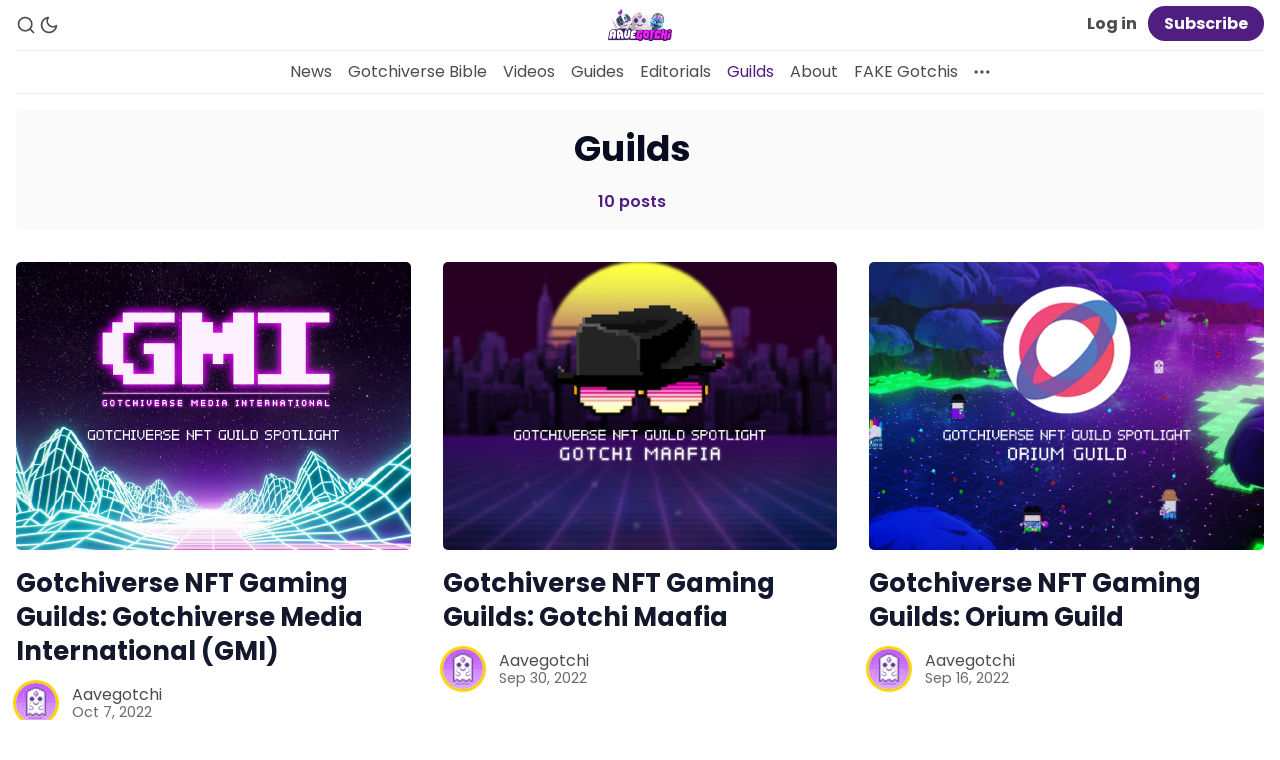

--- FILE ---
content_type: text/html; charset=utf-8
request_url: https://blog.aavegotchi.com/tag/guilds/
body_size: 6016
content:
<!DOCTYPE html>
<html lang="en" data-color-scheme="light">
  <head>
    <meta charset="utf-8">
    <meta http-equiv="X-UA-Compatible" content="IE=edge">

    <title>Guilds - The Curve</title>

    <meta name="HandheldFriendly" content="True" />
    <meta name="viewport" content="width=device-width, initial-scale=1.0" /> 

    <link rel="manifest" href="https://blog.aavegotchi.com/assets/manifest.webmanifest?v=ed22cafa6b">
    <meta name="theme-color" content="#501E80">
    <link rel="apple-touch-icon" href="https://blog.aavegotchi.com/assets/icon-192x192.png?v=ed22cafa6b">

    <link rel="preload" href="https://blog.aavegotchi.com/assets/dist/app.min.js?v=ed22cafa6b" as="script">
    <link rel="preload" href="https://blog.aavegotchi.com/assets/dist/app.min.css?v=ed22cafa6b" as="style">

    <link rel="preconnect" href="https://fonts.googleapis.com">
    <link rel="preconnect" href="https://fonts.gstatic.com" crossorigin>

        <link rel="preload stylesheet" href="https://fonts.googleapis.com/css2?family=Poppins:ital,wght@0,400;0,600;0,700;0,800;1,400;1,600;1,700;1,800&display=swap" as="font" onload="this.onload=null;this.rel='stylesheet'">
        <link rel="preload stylesheet" href="https://fonts.googleapis.com/css2?family=Open+Sans:ital,wght@0,400;0,600;1,400;1,600&display=swap" as="font" onload="this.onload=null;this.rel='stylesheet'">
        
        <noscript>
          <link rel="stylesheet" href="https://fonts.googleapis.com/css2?family=Poppins:ital,wght@0,400;0,600;0,700;0,800;1,400;1,600;1,700;1,800&display=swap">
          <link rel="stylesheet" href="https://fonts.googleapis.com/css2?family=Open+Sans:ital,wght@0,400;0,600;1,400;1,600&display=swap">
        </noscript>  





    <script>
  // ===============
  // Basic Config
  // ===============
  let config = {
    color_scheme_default: `Light`,
    enable_progress_bar: !!`true`,
    enable_image_lightbox: !!`true`,
    enable_scroll_top: !!`true`,
    open_links_in_new_tab: !!`true`,
    enable_hyphens: false, /* Enable hyphens */
    enable_pwa: false, /* Enable PWA - Progressive Web App */
    disqus_shortname: 'biron-demo', /* Replace 'biron-demo' with your disqus account shortname */
  }

  // =========================
  // Dark/Light Theme Handling
  // =========================
  let preferredTheme; 
  if (config.color_scheme_default.toLowerCase() === 'system') {
    const preferredColorScheme = (window.matchMedia && window.matchMedia('(prefers-color-scheme: dark)').matches) ? 'dark' : 'light';
    preferredTheme = localStorage.getItem('USER_COLOR_SCHEME') || preferredColorScheme;
  } else {
    preferredTheme = localStorage.getItem('USER_COLOR_SCHEME') || config.color_scheme_default.toLowerCase();
  }
  document.documentElement.setAttribute("data-color-scheme", preferredTheme);

  // =========================
  // Set Hyphens property
  // =========================
  const root = document.documentElement;
  if (config.enable_hyphens) {
    root.style.setProperty('--global-hyphens', 'auto')
  }
  
  // ===============================
  // Global values used in the theme
  // ===============================
  const global = {
    pagination_current_page: parseInt(`1`),
    pagination_next_page: parseInt(``),
    pagination_next_page_link: '',
    pagination_max_pages: parseInt('1'), 
    pagination_posts_per_page: parseInt('10'),
  }
</script>

<style> 
body { 
   --color-secondary: #f9d400;  
} 
</style>

    <link rel="stylesheet" type="text/css" href="https://blog.aavegotchi.com/assets/dist/app.min.css?v=ed22cafa6b" />

    <script async defer src="https://blog.aavegotchi.com/assets/dist/app.min.js?v=ed22cafa6b"></script>

    <!--cssential--><style></style><!--/cssential-->

    <meta name="description" content="Learn about the NFT Gaming Guilds that call the Gotchiverse home!">
    <link rel="icon" href="https://blog.aavegotchi.com/content/images/size/w256h256/2023/07/AAVEGOTCHi_AA_4000px.png" type="image/png">
    <link rel="canonical" href="https://blog.aavegotchi.com/tag/guilds/">
    <meta name="referrer" content="no-referrer-when-downgrade">
    
    <meta property="og:site_name" content="The Curve">
    <meta property="og:type" content="website">
    <meta property="og:title" content="Guilds - The Curve">
    <meta property="og:description" content="Learn about the NFT Gaming Guilds that call the Gotchiverse home!">
    <meta property="og:url" content="https://blog.aavegotchi.com/tag/guilds/">
    <meta property="og:image" content="https://blog.aavegotchi.com/content/images/size/w1200/2022/06/Blog-Guilds-3.png">
    <meta name="twitter:card" content="summary_large_image">
    <meta name="twitter:title" content="Guilds - The Curve">
    <meta name="twitter:description" content="Learn about the NFT Gaming Guilds that call the Gotchiverse home!">
    <meta name="twitter:url" content="https://blog.aavegotchi.com/tag/guilds/">
    <meta name="twitter:image" content="https://blog.aavegotchi.com/content/images/size/w1200/2022/06/Blog-Guilds-2.png">
    <meta name="twitter:site" content="@aavegotchi">
    <meta property="og:image:width" content="1200">
    <meta property="og:image:height" content="675">
    
    <script type="application/ld+json">
{
    "@context": "https://schema.org",
    "@type": "Series",
    "publisher": {
        "@type": "Organization",
        "name": "The Curve",
        "url": "https://blog.aavegotchi.com/",
        "logo": {
            "@type": "ImageObject",
            "url": "https://blog.aavegotchi.com/content/images/2023/07/AAVEGOTCHi_PRIMARY_LOGO_FULL_CAST-1.png"
        }
    },
    "url": "https://blog.aavegotchi.com/tag/guilds/",
    "name": "Guilds",
    "mainEntityOfPage": "https://blog.aavegotchi.com/tag/guilds/",
    "description": "Learn about the NFT Gaming Guilds that call the Gotchiverse home!"
}
    </script>

    <meta name="generator" content="Ghost 6.13">
    <link rel="alternate" type="application/rss+xml" title="The Curve" href="https://blog.aavegotchi.com/rss/">
    <script defer src="https://cdn.jsdelivr.net/ghost/portal@~2.56/umd/portal.min.js" data-i18n="true" data-ghost="https://blog.aavegotchi.com/" data-key="d5a50e1f158e7ec45ad0a784ff" data-api="https://aavegotchi.ghost.io/ghost/api/content/" data-locale="en" crossorigin="anonymous"></script><style id="gh-members-styles">.gh-post-upgrade-cta-content,
.gh-post-upgrade-cta {
    display: flex;
    flex-direction: column;
    align-items: center;
    font-family: -apple-system, BlinkMacSystemFont, 'Segoe UI', Roboto, Oxygen, Ubuntu, Cantarell, 'Open Sans', 'Helvetica Neue', sans-serif;
    text-align: center;
    width: 100%;
    color: #ffffff;
    font-size: 16px;
}

.gh-post-upgrade-cta-content {
    border-radius: 8px;
    padding: 40px 4vw;
}

.gh-post-upgrade-cta h2 {
    color: #ffffff;
    font-size: 28px;
    letter-spacing: -0.2px;
    margin: 0;
    padding: 0;
}

.gh-post-upgrade-cta p {
    margin: 20px 0 0;
    padding: 0;
}

.gh-post-upgrade-cta small {
    font-size: 16px;
    letter-spacing: -0.2px;
}

.gh-post-upgrade-cta a {
    color: #ffffff;
    cursor: pointer;
    font-weight: 500;
    box-shadow: none;
    text-decoration: underline;
}

.gh-post-upgrade-cta a:hover {
    color: #ffffff;
    opacity: 0.8;
    box-shadow: none;
    text-decoration: underline;
}

.gh-post-upgrade-cta a.gh-btn {
    display: block;
    background: #ffffff;
    text-decoration: none;
    margin: 28px 0 0;
    padding: 8px 18px;
    border-radius: 4px;
    font-size: 16px;
    font-weight: 600;
}

.gh-post-upgrade-cta a.gh-btn:hover {
    opacity: 0.92;
}</style>
    <script defer src="https://cdn.jsdelivr.net/ghost/sodo-search@~1.8/umd/sodo-search.min.js" data-key="d5a50e1f158e7ec45ad0a784ff" data-styles="https://cdn.jsdelivr.net/ghost/sodo-search@~1.8/umd/main.css" data-sodo-search="https://aavegotchi.ghost.io/" data-locale="en" crossorigin="anonymous"></script>
    
    <link href="https://blog.aavegotchi.com/webmentions/receive/" rel="webmention">
    <script defer src="/public/cards.min.js?v=ed22cafa6b"></script>
    <link rel="stylesheet" type="text/css" href="/public/cards.min.css?v=ed22cafa6b">
    <script defer src="/public/comment-counts.min.js?v=ed22cafa6b" data-ghost-comments-counts-api="https://blog.aavegotchi.com/members/api/comments/counts/"></script>
    <script defer src="/public/member-attribution.min.js?v=ed22cafa6b"></script>
    <script defer src="/public/ghost-stats.min.js?v=ed22cafa6b" data-stringify-payload="false" data-datasource="analytics_events" data-storage="localStorage" data-host="https://blog.aavegotchi.com/.ghost/analytics/api/v1/page_hit"  tb_site_uuid="588db447-9258-4306-a543-88640ff3a563" tb_post_uuid="undefined" tb_post_type="null" tb_member_uuid="undefined" tb_member_status="undefined"></script><style>:root {--ghost-accent-color: #501E80;}</style>
    <!-- Global site tag (gtag.js) - Google Analytics -->
<script async src="https://www.googletagmanager.com/gtag/js?id=G-4MYJ9BSFXG"></script>
<script>
  window.dataLayer = window.dataLayer || [];
  function gtag(){dataLayer.push(arguments);}
  gtag('js', new Date());

  gtag('config', 'G-4MYJ9BSFXG');
</script>
  </head>
  <body class="tag-template tag-guilds">

    <div class="menu" id="menu">
  <div class="container-fluid">
    <div class="row">
      <div class="col-xs-12 is-flex end-xs">
        <a tabindex="0" class="menu--close" id="menu-close">
          <i class="icon icon-x icon--lg">
  <svg class="icon__svg">
    <use xlink:href="https://blog.aavegotchi.com/assets/icons/feather-sprite.svg?v=ed22cafa6b#x"></use>
  </svg>
</i>        </a>
      </div>
      <div class="col-xs-12">
        <div class="menu__main">
          <ul class="nav">
    <li class="nav-news"><a href="https://blog.aavegotchi.com/tag/news/">News</a></li>
    <li class="nav-gotchiverse-bible"><a href="https://blog.aavegotchi.com/tag/gotchiverse-bible/">Gotchiverse Bible</a></li>
    <li class="nav-videos"><a href="https://blog.aavegotchi.com/tag/videos/">Videos</a></li>
    <li class="nav-guides"><a href="https://blog.aavegotchi.com/tag/guides/">Guides</a></li>
    <li class="nav-editorials"><a href="https://blog.aavegotchi.com/tag/editorials/">Editorials</a></li>
    <li class="nav-guilds nav-current"><a href="https://blog.aavegotchi.com/tag/guilds/">Guilds</a></li>
    <li class="nav-about"><a href="https://blog.aavegotchi.com/about/">About</a></li>
    <li class="nav-fake-gotchis"><a href="https://blog.aavegotchi.com/tag/fake-gotchis/">FAKE Gotchis</a></li>
</ul>

        </div>
        <div class="menu__secondary">
          <ul class="nav">
    <li class="nav-contact"><a href="https://blog.aavegotchi.com/contact/">Contact</a></li>
    <li class="nav-contribute"><a href="https://blog.aavegotchi.com/contribute/">Contribute</a></li>
</ul>

        </div>
      </div>
    </div>
  </div>
</div>
      <header class="header">
  
  <div class="header__top">
    <div class="container-fluid wrapper">
      <div class="row">
        <div class="col-xs-3 col-md-4 middle-xs is-flex">
          <div class="header__search">
            <a class="header__search--open" data-ghost-search tabindex="0" 
              title="Search" aria-label="Search">
              <i class="icon icon-search icon--sm">
  <svg class="icon__svg">
    <use xlink:href="https://blog.aavegotchi.com/assets/icons/feather-sprite.svg?v=ed22cafa6b#search"></use>
  </svg>
</i>            </a>
          </div>
          
          <div class="header__theme">
            <a class="header__theme--toggle" id="theme-dark" tabindex="0" 
              title="Dark Theme" aria-label="Dark Theme">
              <i class="icon icon-moon icon--sm">
  <svg class="icon__svg">
    <use xlink:href="https://blog.aavegotchi.com/assets/icons/feather-sprite.svg?v=ed22cafa6b#moon"></use>
  </svg>
</i>            </a>
            <a class="header__theme--toggle" id="theme-light" tabindex="0" 
              title="Light Theme" aria-label="Light Theme">
              <i class="icon icon-sun icon--sm">
  <svg class="icon__svg">
    <use xlink:href="https://blog.aavegotchi.com/assets/icons/feather-sprite.svg?v=ed22cafa6b#sun"></use>
  </svg>
</i>            </a>
          </div>
        </div>

        <div class="col-xs-6 col-md-4 center-xs">
          <div class="header__brand flex-cc">
            <a href="https://blog.aavegotchi.com">
                <img class="header__logo" src="https://blog.aavegotchi.com/content/images/2023/07/AAVEGOTCHi_PRIMARY_LOGO_FULL_CAST-1.png" alt="The Curve">
            </a>
          </div>
        </div>
        
        <div class="col-xs-3 col-md-4 end-xs middle-xs is-flex">
          <div class="header__member">
            <a class="header__member--open" tabindex="0" aria-label="Subscribe/Log in">
              <i class="icon icon-user icon--sm">
  <svg class="icon__svg">
    <use xlink:href="https://blog.aavegotchi.com/assets/icons/feather-sprite.svg?v=ed22cafa6b#user"></use>
  </svg>
</i>            </a>

            <div class="header__member-options">
                <a class="signin-link" href="/signin/">Log in</a>
                <a class="signup-link header-cta" href="/signup/">Subscribe</a>
            </div>
          </div>

          <button id="menu-open" class="header__menu--open hamburger" 
            type="button" title="Menu" aria-label="Menu">
            <span></span>
          </button>
        </div>
      </div>
    </div>
  </div>

  <div class="header__bottom">
    <div class="container-fluid wrapper">
      <nav class="header__nav">
        <ul class="nav">
    <li class="nav-news"><a href="https://blog.aavegotchi.com/tag/news/">News</a></li>
    <li class="nav-gotchiverse-bible"><a href="https://blog.aavegotchi.com/tag/gotchiverse-bible/">Gotchiverse Bible</a></li>
    <li class="nav-videos"><a href="https://blog.aavegotchi.com/tag/videos/">Videos</a></li>
    <li class="nav-guides"><a href="https://blog.aavegotchi.com/tag/guides/">Guides</a></li>
    <li class="nav-editorials"><a href="https://blog.aavegotchi.com/tag/editorials/">Editorials</a></li>
    <li class="nav-guilds nav-current"><a href="https://blog.aavegotchi.com/tag/guilds/">Guilds</a></li>
    <li class="nav-about"><a href="https://blog.aavegotchi.com/about/">About</a></li>
    <li class="nav-fake-gotchis"><a href="https://blog.aavegotchi.com/tag/fake-gotchis/">FAKE Gotchis</a></li>
</ul>


          <div class="header__nav--secondary">
            <button class="header__dropdown--toggle flex flex-cc js-dropdown-menu-toggle"
              type="button" title="More" aria-label="More">
              <i class="icon icon-more-horizontal icon--sm">
  <svg class="icon__svg">
    <use xlink:href="https://blog.aavegotchi.com/assets/icons/feather-sprite.svg?v=ed22cafa6b#more-horizontal"></use>
  </svg>
</i>            </button>
            <div class="header__dropdown js-dropdown">
              <ul class="nav">
    <li class="nav-contact"><a href="https://blog.aavegotchi.com/contact/">Contact</a></li>
    <li class="nav-contribute"><a href="https://blog.aavegotchi.com/contribute/">Contribute</a></li>
</ul>

            </div>
          </div>
      </nav>
    </div>
  </div>
</header>
    <main class="main">
      
<div class="container-fluid wrapper">
    <section class="tag-header no-img">
      <div class="geometric-bg"></div>

      <div class="tag-header__content">
        <h1 class="tag-header__title">Guilds</h1>
          <div class="tag-header__description">Learn about the NFT Gaming Guilds that call the Gotchiverse home!</div>
        <div class="tag-header__counter">
          10 posts
        </div>
      </div>
    </section>

    <div class="row">
      <div class="col-xs-12">
        <section class="section all-posts">
          <div class="row posts">
              <div class="col-xs-12 col-md-6 col-lg-4 post-wrap">
                <div class="post-card col tag">
  <div class="special-bg"></div>
    <a class="post-card__image" href="/gotchiverse-nft-gaming-guilds-gotchiverse-media-international-gmi/" title="Gotchiverse NFT Gaming Guilds: Gotchiverse Media International (GMI)" aria-label="Gotchiverse NFT Gaming Guilds: Gotchiverse Media International (GMI)">
      <img class="lazyload"
          data-srcset="/content/images/size/w300/2022/10/Artboard_1gmi_spotlight.png 300w,
                  /content/images/size/w600/2022/10/Artboard_1gmi_spotlight.png 600w,
                  /content/images/size/w1000/2022/10/Artboard_1gmi_spotlight.png 1000w,
                  /content/images/size/w2000/2022/10/Artboard_1gmi_spotlight.png 2000w"
          data-sizes="(max-width: 1000px) 50vw, 700px"
          data-src="/content/images/size/w1000/2022/10/Artboard_1gmi_spotlight.png"
          src="https://blog.aavegotchi.com/assets/images/img-placeholder-md.jpg?v=ed22cafa6b"
          alt="Gotchiverse NFT Gaming Guilds: Gotchiverse Media International (GMI)"
      />
    </a>

  <div class="post-card__content">
    <div class="post-card__header">
          <a class="tag-guilds post-card__tag" href="/tag/guilds/" 
          title="Guilds" aria-label="Guildss">Guilds</a>
      <div class="post-card__tag public">members</div>

    </div>

    <h2 class="post-card__title">
      <a href="/gotchiverse-nft-gaming-guilds-gotchiverse-media-international-gmi/" title="Gotchiverse NFT Gaming Guilds: Gotchiverse Media International (GMI)" aria-label="Gotchiverse NFT Gaming Guilds: Gotchiverse Media International (GMI)">Gotchiverse NFT Gaming Guilds: Gotchiverse Media International (GMI)</a>
    </h2>

    <div class="post-card__details">
      <div class="post-card__authors is-flex ">
          <div class="post-card__author 1">
              <a href="/author/aavegotchi/" class="post-card__author-image" aria-label="Aavegotchi">
                <img 
                  class="lazyload" 
                  data-src="/content/images/size/w100/2022/01/aavegotchi.png" 
                  alt="Aavegotchi" 
                  src="/content/images/size/w30/2022/01/aavegotchi.png" 
                />
              </a>
          </div>
      </div>

      <div class="post-card__info">
        <div class="post-card__author-names">
          <a href="/author/aavegotchi/">Aavegotchi</a>
        </div>

        <time datetime="2022-10-07" class="post-card__date">
          Oct 7, 2022
        </time>
      </div>
    </div>

  </div>
</div>              </div>
              <div class="col-xs-12 col-md-6 col-lg-4 post-wrap">
                <div class="post-card col tag">
  <div class="special-bg"></div>
    <a class="post-card__image" href="/gotchiverse-nft-gaming-guilds-gotchi-maafia/" title="Gotchiverse NFT Gaming Guilds: Gotchi Maafia" aria-label="Gotchiverse NFT Gaming Guilds: Gotchi Maafia">
      <img class="lazyload"
          data-srcset="/content/images/size/w300/2022/09/Artboard_1-3.png 300w,
                  /content/images/size/w600/2022/09/Artboard_1-3.png 600w,
                  /content/images/size/w1000/2022/09/Artboard_1-3.png 1000w,
                  /content/images/size/w2000/2022/09/Artboard_1-3.png 2000w"
          data-sizes="(max-width: 1000px) 50vw, 700px"
          data-src="/content/images/size/w1000/2022/09/Artboard_1-3.png"
          src="https://blog.aavegotchi.com/assets/images/img-placeholder-md.jpg?v=ed22cafa6b"
          alt="Gotchiverse NFT Gaming Guilds: Gotchi Maafia"
      />
    </a>

  <div class="post-card__content">
    <div class="post-card__header">
          <a class="tag-guilds post-card__tag" href="/tag/guilds/" 
          title="Guilds" aria-label="Guildss">Guilds</a>
      <div class="post-card__tag public">members</div>

    </div>

    <h2 class="post-card__title">
      <a href="/gotchiverse-nft-gaming-guilds-gotchi-maafia/" title="Gotchiverse NFT Gaming Guilds: Gotchi Maafia" aria-label="Gotchiverse NFT Gaming Guilds: Gotchi Maafia">Gotchiverse NFT Gaming Guilds: Gotchi Maafia</a>
    </h2>

    <div class="post-card__details">
      <div class="post-card__authors is-flex ">
          <div class="post-card__author 1">
              <a href="/author/aavegotchi/" class="post-card__author-image" aria-label="Aavegotchi">
                <img 
                  class="lazyload" 
                  data-src="/content/images/size/w100/2022/01/aavegotchi.png" 
                  alt="Aavegotchi" 
                  src="/content/images/size/w30/2022/01/aavegotchi.png" 
                />
              </a>
          </div>
      </div>

      <div class="post-card__info">
        <div class="post-card__author-names">
          <a href="/author/aavegotchi/">Aavegotchi</a>
        </div>

        <time datetime="2022-09-30" class="post-card__date">
          Sep 30, 2022
        </time>
      </div>
    </div>

  </div>
</div>              </div>
              <div class="col-xs-12 col-md-6 col-lg-4 post-wrap">
                <div class="post-card col tag">
  <div class="special-bg"></div>
    <a class="post-card__image" href="/gotchiverse-nft-gaming-guilds-orium-guild/" title="Gotchiverse NFT Gaming Guilds: Orium Guild" aria-label="Gotchiverse NFT Gaming Guilds: Orium Guild">
      <img class="lazyload"
          data-srcset="/content/images/size/w300/2022/09/Artboard_1_copyblackpool.png 300w,
                  /content/images/size/w600/2022/09/Artboard_1_copyblackpool.png 600w,
                  /content/images/size/w1000/2022/09/Artboard_1_copyblackpool.png 1000w,
                  /content/images/size/w2000/2022/09/Artboard_1_copyblackpool.png 2000w"
          data-sizes="(max-width: 1000px) 50vw, 700px"
          data-src="/content/images/size/w1000/2022/09/Artboard_1_copyblackpool.png"
          src="https://blog.aavegotchi.com/assets/images/img-placeholder-md.jpg?v=ed22cafa6b"
          alt="Gotchiverse NFT Gaming Guilds: Orium Guild"
      />
    </a>

  <div class="post-card__content">
    <div class="post-card__header">
          <a class="tag-guilds post-card__tag" href="/tag/guilds/" 
          title="Guilds" aria-label="Guildss">Guilds</a>
      <div class="post-card__tag public">members</div>

    </div>

    <h2 class="post-card__title">
      <a href="/gotchiverse-nft-gaming-guilds-orium-guild/" title="Gotchiverse NFT Gaming Guilds: Orium Guild" aria-label="Gotchiverse NFT Gaming Guilds: Orium Guild">Gotchiverse NFT Gaming Guilds: Orium Guild</a>
    </h2>

    <div class="post-card__details">
      <div class="post-card__authors is-flex ">
          <div class="post-card__author 1">
              <a href="/author/aavegotchi/" class="post-card__author-image" aria-label="Aavegotchi">
                <img 
                  class="lazyload" 
                  data-src="/content/images/size/w100/2022/01/aavegotchi.png" 
                  alt="Aavegotchi" 
                  src="/content/images/size/w30/2022/01/aavegotchi.png" 
                />
              </a>
          </div>
      </div>

      <div class="post-card__info">
        <div class="post-card__author-names">
          <a href="/author/aavegotchi/">Aavegotchi</a>
        </div>

        <time datetime="2022-09-16" class="post-card__date">
          Sep 16, 2022
        </time>
      </div>
    </div>

  </div>
</div>              </div>
              <div class="col-xs-12 col-md-6 col-lg-4 post-wrap">
                <div class="post-card col tag">
  <div class="special-bg"></div>
    <a class="post-card__image" href="/gotchiverse-nft-gaming-guilds-blackpool/" title="Gotchiverse NFT Gaming Guilds: BlackPool" aria-label="Gotchiverse NFT Gaming Guilds: BlackPool">
      <img class="lazyload"
          data-srcset="/content/images/size/w300/2022/09/Artboard_1.png 300w,
                  /content/images/size/w600/2022/09/Artboard_1.png 600w,
                  /content/images/size/w1000/2022/09/Artboard_1.png 1000w,
                  /content/images/size/w2000/2022/09/Artboard_1.png 2000w"
          data-sizes="(max-width: 1000px) 50vw, 700px"
          data-src="/content/images/size/w1000/2022/09/Artboard_1.png"
          src="https://blog.aavegotchi.com/assets/images/img-placeholder-md.jpg?v=ed22cafa6b"
          alt="Gotchiverse NFT Gaming Guilds: BlackPool"
      />
    </a>

  <div class="post-card__content">
    <div class="post-card__header">
          <a class="tag-guilds post-card__tag" href="/tag/guilds/" 
          title="Guilds" aria-label="Guildss">Guilds</a>
      <div class="post-card__tag public">members</div>

    </div>

    <h2 class="post-card__title">
      <a href="/gotchiverse-nft-gaming-guilds-blackpool/" title="Gotchiverse NFT Gaming Guilds: BlackPool" aria-label="Gotchiverse NFT Gaming Guilds: BlackPool">Gotchiverse NFT Gaming Guilds: BlackPool</a>
    </h2>

    <div class="post-card__details">
      <div class="post-card__authors is-flex ">
          <div class="post-card__author 1">
              <a href="/author/aavegotchi/" class="post-card__author-image" aria-label="Aavegotchi">
                <img 
                  class="lazyload" 
                  data-src="/content/images/size/w100/2022/01/aavegotchi.png" 
                  alt="Aavegotchi" 
                  src="/content/images/size/w30/2022/01/aavegotchi.png" 
                />
              </a>
          </div>
      </div>

      <div class="post-card__info">
        <div class="post-card__author-names">
          <a href="/author/aavegotchi/">Aavegotchi</a>
        </div>

        <time datetime="2022-09-09" class="post-card__date">
          Sep 9, 2022
        </time>
      </div>
    </div>

  </div>
</div>              </div>
              <div class="col-xs-12 col-md-6 col-lg-4 post-wrap">
                <div class="post-card col tag">
  <div class="special-bg"></div>
    <a class="post-card__image" href="/gotchiverse-nft-gaming-guilds-metaguild/" title="Gotchiverse NFT Gaming Guilds: Metaguild" aria-label="Gotchiverse NFT Gaming Guilds: Metaguild">
      <img class="lazyload"
          data-srcset="/content/images/size/w300/2022/09/metaguild_spotlight.png 300w,
                  /content/images/size/w600/2022/09/metaguild_spotlight.png 600w,
                  /content/images/size/w1000/2022/09/metaguild_spotlight.png 1000w,
                  /content/images/size/w2000/2022/09/metaguild_spotlight.png 2000w"
          data-sizes="(max-width: 1000px) 50vw, 700px"
          data-src="/content/images/size/w1000/2022/09/metaguild_spotlight.png"
          src="https://blog.aavegotchi.com/assets/images/img-placeholder-md.jpg?v=ed22cafa6b"
          alt="Gotchiverse NFT Gaming Guilds: Metaguild"
      />
    </a>

  <div class="post-card__content">
    <div class="post-card__header">
          <a class="tag-guilds post-card__tag" href="/tag/guilds/" 
          title="Guilds" aria-label="Guildss">Guilds</a>
      <div class="post-card__tag public">members</div>

    </div>

    <h2 class="post-card__title">
      <a href="/gotchiverse-nft-gaming-guilds-metaguild/" title="Gotchiverse NFT Gaming Guilds: Metaguild" aria-label="Gotchiverse NFT Gaming Guilds: Metaguild">Gotchiverse NFT Gaming Guilds: Metaguild</a>
    </h2>

    <div class="post-card__details">
      <div class="post-card__authors is-flex ">
          <div class="post-card__author 1">
              <a href="/author/aavegotchi/" class="post-card__author-image" aria-label="Aavegotchi">
                <img 
                  class="lazyload" 
                  data-src="/content/images/size/w100/2022/01/aavegotchi.png" 
                  alt="Aavegotchi" 
                  src="/content/images/size/w30/2022/01/aavegotchi.png" 
                />
              </a>
          </div>
      </div>

      <div class="post-card__info">
        <div class="post-card__author-names">
          <a href="/author/aavegotchi/">Aavegotchi</a>
        </div>

        <time datetime="2022-09-02" class="post-card__date">
          Sep 2, 2022
        </time>
      </div>
    </div>

  </div>
</div>              </div>
              <div class="col-xs-12 col-md-6 col-lg-4 post-wrap">
                <div class="post-card col tag">
  <div class="special-bg"></div>
    <a class="post-card__image" href="/gotchiverse-nft-gaming-guilds-the-order-of-portal-mages/" title="Gotchiverse NFT Gaming Guilds: The Order of Portal Mages" aria-label="Gotchiverse NFT Gaming Guilds: The Order of Portal Mages">
      <img class="lazyload"
          data-srcset="/content/images/size/w300/2022/08/1Artboard_2-5.png 300w,
                  /content/images/size/w600/2022/08/1Artboard_2-5.png 600w,
                  /content/images/size/w1000/2022/08/1Artboard_2-5.png 1000w,
                  /content/images/size/w2000/2022/08/1Artboard_2-5.png 2000w"
          data-sizes="(max-width: 1000px) 50vw, 700px"
          data-src="/content/images/size/w1000/2022/08/1Artboard_2-5.png"
          src="https://blog.aavegotchi.com/assets/images/img-placeholder-md.jpg?v=ed22cafa6b"
          alt="Gotchiverse NFT Gaming Guilds: The Order of Portal Mages"
      />
    </a>

  <div class="post-card__content">
    <div class="post-card__header">
          <a class="tag-guilds post-card__tag" href="/tag/guilds/" 
          title="Guilds" aria-label="Guildss">Guilds</a>
      <div class="post-card__tag public">members</div>

    </div>

    <h2 class="post-card__title">
      <a href="/gotchiverse-nft-gaming-guilds-the-order-of-portal-mages/" title="Gotchiverse NFT Gaming Guilds: The Order of Portal Mages" aria-label="Gotchiverse NFT Gaming Guilds: The Order of Portal Mages">Gotchiverse NFT Gaming Guilds: The Order of Portal Mages</a>
    </h2>

    <div class="post-card__details">
      <div class="post-card__authors is-flex ">
          <div class="post-card__author 1">
              <a href="/author/aavegotchi/" class="post-card__author-image" aria-label="Aavegotchi">
                <img 
                  class="lazyload" 
                  data-src="/content/images/size/w100/2022/01/aavegotchi.png" 
                  alt="Aavegotchi" 
                  src="/content/images/size/w30/2022/01/aavegotchi.png" 
                />
              </a>
          </div>
      </div>

      <div class="post-card__info">
        <div class="post-card__author-names">
          <a href="/author/aavegotchi/">Aavegotchi</a>
        </div>

        <time datetime="2022-08-26" class="post-card__date">
          Aug 26, 2022
        </time>
      </div>
    </div>

  </div>
</div>              </div>
              <div class="col-xs-12 col-md-6 col-lg-4 post-wrap">
                <div class="post-card col tag">
  <div class="special-bg"></div>
    <a class="post-card__image" href="/gotchiverse-nft-gaming-guilds-gotchi-farmy/" title="Gotchiverse NFT Gaming Guilds: Gotchi FArmy" aria-label="Gotchiverse NFT Gaming Guilds: Gotchi FArmy">
      <img class="lazyload"
          data-srcset="/content/images/size/w300/2022/08/1Artboard_1.png 300w,
                  /content/images/size/w600/2022/08/1Artboard_1.png 600w,
                  /content/images/size/w1000/2022/08/1Artboard_1.png 1000w,
                  /content/images/size/w2000/2022/08/1Artboard_1.png 2000w"
          data-sizes="(max-width: 1000px) 50vw, 700px"
          data-src="/content/images/size/w1000/2022/08/1Artboard_1.png"
          src="https://blog.aavegotchi.com/assets/images/img-placeholder-md.jpg?v=ed22cafa6b"
          alt="Gotchiverse NFT Gaming Guilds: Gotchi FArmy"
      />
    </a>

  <div class="post-card__content">
    <div class="post-card__header">
          <a class="tag-guilds post-card__tag" href="/tag/guilds/" 
          title="Guilds" aria-label="Guildss">Guilds</a>
      <div class="post-card__tag public">members</div>

    </div>

    <h2 class="post-card__title">
      <a href="/gotchiverse-nft-gaming-guilds-gotchi-farmy/" title="Gotchiverse NFT Gaming Guilds: Gotchi FArmy" aria-label="Gotchiverse NFT Gaming Guilds: Gotchi FArmy">Gotchiverse NFT Gaming Guilds: Gotchi FArmy</a>
    </h2>

    <div class="post-card__details">
      <div class="post-card__authors is-flex ">
          <div class="post-card__author 1">
              <a href="/author/aavegotchi/" class="post-card__author-image" aria-label="Aavegotchi">
                <img 
                  class="lazyload" 
                  data-src="/content/images/size/w100/2022/01/aavegotchi.png" 
                  alt="Aavegotchi" 
                  src="/content/images/size/w30/2022/01/aavegotchi.png" 
                />
              </a>
          </div>
      </div>

      <div class="post-card__info">
        <div class="post-card__author-names">
          <a href="/author/aavegotchi/">Aavegotchi</a>
        </div>

        <time datetime="2022-08-19" class="post-card__date">
          Aug 19, 2022
        </time>
      </div>
    </div>

  </div>
</div>              </div>
              <div class="col-xs-12 col-md-6 col-lg-4 post-wrap">
                <div class="post-card col tag">
  <div class="special-bg"></div>
    <a class="post-card__image" href="/gotchiverse-nft-gaming-guilds-los-mustachos/" title="Gotchiverse NFT Gaming Guilds: Los Mustachos" aria-label="Gotchiverse NFT Gaming Guilds: Los Mustachos">
      <img class="lazyload"
          data-srcset="/content/images/size/w300/2022/08/1Artboard_2.png 300w,
                  /content/images/size/w600/2022/08/1Artboard_2.png 600w,
                  /content/images/size/w1000/2022/08/1Artboard_2.png 1000w,
                  /content/images/size/w2000/2022/08/1Artboard_2.png 2000w"
          data-sizes="(max-width: 1000px) 50vw, 700px"
          data-src="/content/images/size/w1000/2022/08/1Artboard_2.png"
          src="https://blog.aavegotchi.com/assets/images/img-placeholder-md.jpg?v=ed22cafa6b"
          alt="Gotchiverse NFT Gaming Guilds: Los Mustachos"
      />
    </a>

  <div class="post-card__content">
    <div class="post-card__header">
          <a class="tag-guilds post-card__tag" href="/tag/guilds/" 
          title="Guilds" aria-label="Guildss">Guilds</a>
      <div class="post-card__tag public">members</div>

    </div>

    <h2 class="post-card__title">
      <a href="/gotchiverse-nft-gaming-guilds-los-mustachos/" title="Gotchiverse NFT Gaming Guilds: Los Mustachos" aria-label="Gotchiverse NFT Gaming Guilds: Los Mustachos">Gotchiverse NFT Gaming Guilds: Los Mustachos</a>
    </h2>

    <div class="post-card__details">
      <div class="post-card__authors is-flex ">
          <div class="post-card__author 1">
              <a href="/author/aavegotchi/" class="post-card__author-image" aria-label="Aavegotchi">
                <img 
                  class="lazyload" 
                  data-src="/content/images/size/w100/2022/01/aavegotchi.png" 
                  alt="Aavegotchi" 
                  src="/content/images/size/w30/2022/01/aavegotchi.png" 
                />
              </a>
          </div>
      </div>

      <div class="post-card__info">
        <div class="post-card__author-names">
          <a href="/author/aavegotchi/">Aavegotchi</a>
        </div>

        <time datetime="2022-08-12" class="post-card__date">
          Aug 12, 2022
        </time>
      </div>
    </div>

  </div>
</div>              </div>
              <div class="col-xs-12 col-md-6 col-lg-4 post-wrap">
                <div class="post-card col tag">
  <div class="special-bg"></div>
    <a class="post-card__image" href="/gotchiverse-nft-gaming-guilds-8bit-gamers-guild/" title="Gotchiverse NFT Gaming Guilds: 8bit Gamers Guild" aria-label="Gotchiverse NFT Gaming Guilds: 8bit Gamers Guild">
      <img class="lazyload"
          data-srcset="/content/images/size/w300/2022/07/1Artboard_10_copy8bitgg.png 300w,
                  /content/images/size/w600/2022/07/1Artboard_10_copy8bitgg.png 600w,
                  /content/images/size/w1000/2022/07/1Artboard_10_copy8bitgg.png 1000w,
                  /content/images/size/w2000/2022/07/1Artboard_10_copy8bitgg.png 2000w"
          data-sizes="(max-width: 1000px) 50vw, 700px"
          data-src="/content/images/size/w1000/2022/07/1Artboard_10_copy8bitgg.png"
          src="https://blog.aavegotchi.com/assets/images/img-placeholder-md.jpg?v=ed22cafa6b"
          alt="Gotchiverse NFT Gaming Guilds: 8bit Gamers Guild"
      />
    </a>

  <div class="post-card__content">
    <div class="post-card__header">
          <a class="tag-guilds post-card__tag" href="/tag/guilds/" 
          title="Guilds" aria-label="Guildss">Guilds</a>
      <div class="post-card__tag public">members</div>

    </div>

    <h2 class="post-card__title">
      <a href="/gotchiverse-nft-gaming-guilds-8bit-gamers-guild/" title="Gotchiverse NFT Gaming Guilds: 8bit Gamers Guild" aria-label="Gotchiverse NFT Gaming Guilds: 8bit Gamers Guild">Gotchiverse NFT Gaming Guilds: 8bit Gamers Guild</a>
    </h2>

    <div class="post-card__details">
      <div class="post-card__authors is-flex ">
          <div class="post-card__author 1">
              <a href="/author/aavegotchi/" class="post-card__author-image" aria-label="Aavegotchi">
                <img 
                  class="lazyload" 
                  data-src="/content/images/size/w100/2022/01/aavegotchi.png" 
                  alt="Aavegotchi" 
                  src="/content/images/size/w30/2022/01/aavegotchi.png" 
                />
              </a>
          </div>
      </div>

      <div class="post-card__info">
        <div class="post-card__author-names">
          <a href="/author/aavegotchi/">Aavegotchi</a>
        </div>

        <time datetime="2022-07-06" class="post-card__date">
          Jul 6, 2022
        </time>
      </div>
    </div>

  </div>
</div>              </div>
              <div class="col-xs-12 col-md-6 col-lg-4 post-wrap">
                <div class="post-card col tag">
  <div class="special-bg"></div>
    <a class="post-card__image" href="/gotchiverse-nft-gaming-guilds-ygg-sea/" title="Gotchiverse NFT Gaming Guilds: YGG SEA" aria-label="Gotchiverse NFT Gaming Guilds: YGG SEA">
      <img class="lazyload"
          data-srcset="/content/images/size/w300/2022/06/1Artboard_10YGG_SEA.png 300w,
                  /content/images/size/w600/2022/06/1Artboard_10YGG_SEA.png 600w,
                  /content/images/size/w1000/2022/06/1Artboard_10YGG_SEA.png 1000w,
                  /content/images/size/w2000/2022/06/1Artboard_10YGG_SEA.png 2000w"
          data-sizes="(max-width: 1000px) 50vw, 700px"
          data-src="/content/images/size/w1000/2022/06/1Artboard_10YGG_SEA.png"
          src="https://blog.aavegotchi.com/assets/images/img-placeholder-md.jpg?v=ed22cafa6b"
          alt="Gotchiverse NFT Gaming Guilds: YGG SEA"
      />
    </a>

  <div class="post-card__content">
    <div class="post-card__header">
          <a class="tag-guilds post-card__tag" href="/tag/guilds/" 
          title="Guilds" aria-label="Guildss">Guilds</a>
      <div class="post-card__tag public">members</div>

    </div>

    <h2 class="post-card__title">
      <a href="/gotchiverse-nft-gaming-guilds-ygg-sea/" title="Gotchiverse NFT Gaming Guilds: YGG SEA" aria-label="Gotchiverse NFT Gaming Guilds: YGG SEA">Gotchiverse NFT Gaming Guilds: YGG SEA</a>
    </h2>

    <div class="post-card__details">
      <div class="post-card__authors is-flex ">
          <div class="post-card__author 1">
              <a href="/author/aavegotchi/" class="post-card__author-image" aria-label="Aavegotchi">
                <img 
                  class="lazyload" 
                  data-src="/content/images/size/w100/2022/01/aavegotchi.png" 
                  alt="Aavegotchi" 
                  src="/content/images/size/w30/2022/01/aavegotchi.png" 
                />
              </a>
          </div>
      </div>

      <div class="post-card__info">
        <div class="post-card__author-names">
          <a href="/author/aavegotchi/">Aavegotchi</a>
        </div>

        <time datetime="2022-06-28" class="post-card__date">
          Jun 28, 2022
        </time>
      </div>
    </div>

  </div>
</div>              </div>
          </div>
          <div class="row">
            <div class="col-xs-12 center-xs">
              <button id="load-more-posts" class="btn btn--wide btn--brand btn--bordered">
                Load more posts
              </button>
            </div>
          </div>
        </section>
      </div>
    </div>
</div>
    </main>

      <footer class="footer">
  <div class="container-fluid wrapper">
    <div class="footer__top">
      <div class="row">
        <div class="col-xs-12 col-md-3">
          <h5 class="m-b-sm">Navigation</h5>
          <ul class="nav">
    <li class="nav-news"><a href="https://blog.aavegotchi.com/tag/news/">News</a></li>
    <li class="nav-gotchiverse-bible"><a href="https://blog.aavegotchi.com/tag/gotchiverse-bible/">Gotchiverse Bible</a></li>
    <li class="nav-videos"><a href="https://blog.aavegotchi.com/tag/videos/">Videos</a></li>
    <li class="nav-guides"><a href="https://blog.aavegotchi.com/tag/guides/">Guides</a></li>
    <li class="nav-editorials"><a href="https://blog.aavegotchi.com/tag/editorials/">Editorials</a></li>
    <li class="nav-guilds nav-current"><a href="https://blog.aavegotchi.com/tag/guilds/">Guilds</a></li>
    <li class="nav-about"><a href="https://blog.aavegotchi.com/about/">About</a></li>
    <li class="nav-fake-gotchis"><a href="https://blog.aavegotchi.com/tag/fake-gotchis/">FAKE Gotchis</a></li>
</ul>

        </div>
          <div class="col-xs-12 col-md-3">
            <h5 class="m-b-sm">Useful links</h5>
            <ul class="nav">
    <li class="nav-contact"><a href="https://blog.aavegotchi.com/contact/">Contact</a></li>
    <li class="nav-contribute"><a href="https://blog.aavegotchi.com/contribute/">Contribute</a></li>
</ul>

          </div>
        <div class="col-xs-12 col-md-3">
          <h5 class="m-b-sm">Social Media</h5>
          <div class="social-links">
  <a class="social-links__item facebook"
     href="" target="_blank" title="Facebook"
     aria-label="Facebook" rel="noreferrer">
    <i class="icon icon-facebook">
  <svg class="icon__svg">
    <use xlink:href="https://blog.aavegotchi.com/assets/icons/feather-sprite.svg?v=ed22cafa6b#facebook"></use>
  </svg>
</i>    <p>Facebook</p>
  </a>
  <a class="social-links__item twitter"
     href="https://x.com/aavegotchi" target="_blank" title="Twitter"
     aria-label="Twitter" rel="noreferrer">
    <i class="icon icon-twitter">
  <svg class="icon__svg">
    <use xlink:href="https://blog.aavegotchi.com/assets/icons/feather-sprite.svg?v=ed22cafa6b#twitter"></use>
  </svg>
</i>    <p>Twitter</p>
  </a>
  <a class="social-links__item instagram"
     href="https://instagram.com" target="_blank" title="Instagram"
     aria-label="Instagram" rel="noreferrer">
    <i class="icon icon-instagram">
  <svg class="icon__svg">
    <use xlink:href="https://blog.aavegotchi.com/assets/icons/feather-sprite.svg?v=ed22cafa6b#instagram"></use>
  </svg>
</i>    <p>Instagram</p>
  </a>
  <a class="social-links__item linkedin"
     href="https://linkedin.com" target="_blank" title="Linkedin"
     aria-label="Linkedin" rel="noreferrer">
    <i class="icon icon-linkedin">
  <svg class="icon__svg">
    <use xlink:href="https://blog.aavegotchi.com/assets/icons/feather-sprite.svg?v=ed22cafa6b#linkedin"></use>
  </svg>
</i>    <p>Linkedin</p>
  </a>
</div>
        </div>
        <div class="col-xs-12 col-md-3">
          <h5 class="m-b-sm">The Curve</h5>
          <div class="m-b" id="footer-subscribe">Official Blog of Aavegotchi Playable NFTs</div>
          <form class="subscribe-form" data-members-form="subscribe">
            <input aria-labelledby="footer-subscribe" data-members-email type="email" placeholder="email@example.com" required/>
            <button type="submit" title="Subscribe" aria-label="Subscribe">
              <i class="icon icon-arrow-right">
  <svg class="icon__svg">
    <use xlink:href="https://blog.aavegotchi.com/assets/icons/feather-sprite.svg?v=ed22cafa6b#arrow-right"></use>
  </svg>
</i>            </button>
            <div class="message message-success">
              <div class="message__header">
                <div class="message__type">Success</div> 
                <div class="message__close js-msg-close"><i class="icon icon-x icon--xs">
  <svg class="icon__svg">
    <use xlink:href="https://blog.aavegotchi.com/assets/icons/feather-sprite.svg?v=ed22cafa6b#x"></use>
  </svg>
</i></div>
              </div>
              <div class="message__content">
                Great! Check your inbox and click the link to confirm your subscription
              </div>
            </div>
            <p data-members-error><!-- error message will appear here --></p>
          </form>
        </div>
      </div>
    </div>
    <div class="footer__bottom">
      <div>&copy; 2026&nbsp;<a href="https://blog.aavegotchi.com">The Curve</a>.</div>
      <div>
        &nbsp;Published with&nbsp;<a href="https://ghost.org">Ghost</a>
        &nbsp;&&nbsp;<a href="https://bironthemes.com/themes/auden-ghost/">Auden</a>.
      </div>
    </div>
  </div>
</footer>
      <div class="scroll-to-top"><i class="icon icon-arrow-up">
  <svg class="icon__svg">
    <use xlink:href="https://blog.aavegotchi.com/assets/icons/feather-sprite.svg?v=ed22cafa6b#arrow-up"></use>
  </svg>
</i></div>

    <svg class="wave-gradient" version="1.1">
  <defs>
    <linearGradient id="gradient" x1="0%" y1="0%" x2="100%" y2="0%">
      <stop offset="0%" stop-color="var(--color-primary)" />
      <stop offset="100%" stop-color="var(--color-secondary)" />
    </linearGradient>
  </defs>
</svg>
    <script>
      if (config.enable_pwa && 'serviceWorker' in navigator) {
        window.addEventListener('load', () => {
          navigator.serviceWorker.register('/sw.js');
        });
      }
    </script>

    
  </body>
</html>


--- FILE ---
content_type: text/css; charset=UTF-8
request_url: https://blog.aavegotchi.com/assets/dist/app.min.css?v=ed22cafa6b
body_size: 18353
content:
:root{--global-max-width:1280px;--global-radius:5px;--global-radius-rounded:50%;--global-hyphens:none;--color-primary:var(--ghost-accent-color,#e50b4f);--color-secondary:#f9d400;--color-black:#000;--color-dark:#080c21;--color-dark-accent:#14182c;--color-dark-accent-2:#1c1f33;--color-grey-darker:#4c4c4c;--color-grey-dark:#6b6b6b;--color-grey:silver;--color-grey-light:#d2d2d2;--color-grey-lighter:#e5e5e5;--color-light-accent:#f2f2f2;--color-light:#fafafa;--color-white:#fff;--color-error:#fc3860;--color-success:#48c774;--color-warning:#fddd57;--color-info:#249cee;--color-text:var(--color-dark);--color-text-accent-1:var(--color-dark-accent);--color-text-accent-2:var(--color-grey-darker);--color-text-accent-3:var(--color-grey-dark);--color-text-reverse:var(--color-light);--color-bg:var(--color-white);--color-bg-accent-1:var(--color-light);--color-bg-accent-2:var(--color-light-accent);--color-bg-accent-3:var(--color-grey-lighter);--color-bg-reverse:var(--color-dark);--color-border:#eff1f3;--color-border-dark:#212437;--font-family-serif:Times,Georgia,serif;--font-family-sans-serif:"Poppins",Tahoma,Arial,sans-serif;--font-family-secondary:"Open Sans",Tahoma,Arial,sans-serif;--font-family-monospace:Consolas,Monaco,monospace;--font-size-base:1rem;--font-weight-ultra-thin:100;--font-weight-thin:300;--font-weight-regular:400;--font-weight-medium:500;--font-weight-semi-bold:600;--font-weight-bold:700;--font-weight-extra-bold:800;--font-weight-black:900;--line-height-base:1.6;--animation-name:ease-in-out;--animation-duration:400ms;--animation-duration-lg:800ms;--animation-duration-xl:1200ms;--animation-delay:100ms;--gap:1em;--gap-rem:1rem;--gap-xs:calc(var(--gap)*0.25);--gap-sm:calc(var(--gap)*0.5);--gap-lg:calc(var(--gap)*2);--gap-xl:calc(var(--gap)*4);--breakpoint-sm:36em;--breakpoint-md:48em;--breakpoint-lg:62em;--breakpoint-xl:75em;--screen-sm-min:var(--breakpoint-sm)em;--screen-md-min:var(--breakpoint-md)em;--screen-lg-min:var(--breakpoint-lg)em;--screen-xl-min:var(--breakpoint-lg)em;--gutter-width:1rem;--outer-margin:1rem;--gutter-compensation:calc(var(--gutter-width)*-1);--half-gutter-width:calc(var(--gutter-width)*0.5);--container-sm:calc(var(--breakpoint-sm) + var(--gutter-width));--container-md:calc(var(--breakpoint-md) + var(--gutter-width));--container-lg:calc(var(--breakpoint-lg) + var(--gutter-width));--container-xl:calc(var(--breakpoint-xl) + var(--gutter-width))}html{box-sizing:border-box}*,:after,:before{box-sizing:inherit}html{-webkit-text-size-adjust:100%;line-height:1.15}body{margin:0}main{display:block}h1{font-size:2em;margin:.67em 0}hr{box-sizing:content-box;height:0;overflow:visible}pre{font-family:monospace,monospace;font-size:1em}a{background-color:transparent}abbr[title]{border-bottom:none;text-decoration:underline;-webkit-text-decoration:underline dotted currentColor;text-decoration:underline dotted currentColor}b,strong{font-weight:bolder}code,kbd,samp{font-family:monospace,monospace;font-size:1em}small{font-size:80%}sub,sup{font-size:75%;line-height:0;position:relative;vertical-align:baseline}sub{bottom:-.25em}sup{top:-.5em}img{border-style:none}button,input,optgroup,select,textarea{font-family:inherit;font-size:100%;line-height:1.15;margin:0}button,input{overflow:visible}button,select{text-transform:none}[type=button],[type=reset],[type=submit],button{-webkit-appearance:button}[type=button]::-moz-focus-inner,[type=reset]::-moz-focus-inner,[type=submit]::-moz-focus-inner,button::-moz-focus-inner{border-style:none;padding:0}[type=button]:-moz-focusring,[type=reset]:-moz-focusring,[type=submit]:-moz-focusring,button:-moz-focusring{outline:1px dotted ButtonText}fieldset{padding:.35em .75em .625em}legend{box-sizing:border-box;color:inherit;display:table;max-width:100%;padding:0;white-space:normal}progress{vertical-align:baseline}textarea{overflow:auto}[type=checkbox],[type=radio]{box-sizing:border-box;padding:0}[type=number]::-webkit-inner-spin-button,[type=number]::-webkit-outer-spin-button{height:auto}[type=search]{-webkit-appearance:textfield;outline-offset:-2px}[type=search]::-webkit-search-decoration{-webkit-appearance:none}::-webkit-file-upload-button{-webkit-appearance:button;font:inherit}details{display:block}summary{display:list-item}[hidden],template{display:none}body,html{-webkit-font-smoothing:antialiased;-moz-osx-font-smoothing:grayscale;-webkit-text-size-adjust:100%;-ms-text-size-adjust:100%;font-family:Poppins,Tahoma,Arial,sans-serif;font-family:var(--font-family-sans-serif);font-size:1rem;font-size:var(--font-size-base);font-weight:400;font-weight:var(--font-weight-regular);-webkit-hyphens:none;-webkit-hyphens:var(--global-hyphens);hyphens:none;hyphens:var(--global-hyphens);line-height:1.6;line-height:var(--line-height-base)}body{background-color:#fff;background-color:var(--color-bg);color:#080c21;color:var(--color-text);display:flex;flex-direction:column;min-height:100vh;overflow-x:hidden}[data-color-scheme=light] #theme-dark{opacity:1;visibility:visible}@media (prefers-reduced-motion:reduce),(print){body{--animation-duration:1ms}}h1,h2,h3,h4,h5,h6{color:inherit;font-family:Poppins,Tahoma,Arial,sans-serif;font-family:var(--font-family-sans-serif);word-break:break-word}h1 a,h2 a,h3 a,h4 a,h5 a,h6 a{color:inherit}h1{font-size:2.5rem;font-size:calc(var(--font-size-base)*2.5);font-size:calc(1.6rem + .8vw);font-size:calc(var(--font-size-base)*1.6 + .8vw);line-height:1.28;line-height:calc(var(--line-height-base)*.8);margin:0 0 .5em;margin:0 0 calc(var(--gap)*.5)}h1,h2{font-weight:700;font-weight:var(--font-weight-bold)}h2{font-size:2rem;font-size:calc(var(--font-size-base)*2);font-size:calc(1.3rem + .8vw);font-size:calc(var(--font-size-base)*1.3 + .8vw);line-height:1.36;line-height:calc(var(--line-height-base)*.85);margin:0 0 .6em;margin:0 0 calc(var(--gap)*.6)}h3{font-size:1.8rem;font-size:calc(var(--font-size-base)*1.8);font-size:calc(1rem + .8vw);font-size:calc(var(--font-size-base)*1 + .8vw);line-height:1.44;line-height:calc(var(--line-height-base)*.9);margin:0 0 .7em;margin:0 0 calc(var(--gap)*.7)}h3,h4{font-weight:700;font-weight:var(--font-weight-bold)}h4{font-size:1.5rem;font-size:calc(var(--font-size-base)*1.5);font-size:calc(.9rem + .6vw);font-size:calc(var(--font-size-base)*.9 + .6vw);line-height:1.52;line-height:calc(var(--line-height-base)*.95);margin:0 0 .8em;margin:0 0 calc(var(--gap)*.8)}h5{font-size:1.25rem;font-size:calc(var(--font-size-base)*1.25);font-size:calc(.9rem + .4vw);font-size:calc(var(--font-size-base)*.9 + .4vw);margin:0 0 .9em;margin:0 0 calc(var(--gap)*.9)}h5,h6{font-weight:700;font-weight:var(--font-weight-bold);line-height:1.6;line-height:calc(var(--line-height-base)*1)}h6{font-size:1rem;font-size:calc(var(--font-size-base)*1);font-size:calc(.9rem + .1vw);font-size:calc(var(--font-size-base)*.9 + .1vw);margin:0 0 1em;margin:0 0 calc(var(--gap)*1)}p{font-size:1rem;font-size:var(--font-size-base);line-height:1.7;line-height:calc(.1 + var(--line-height-base));margin:0 0 2em;margin:0 0 var(--gap-lg)}a{box-shadow:none;color:var(--color-link);color:inherit;text-decoration:none}blockquote{background-color:#fafafa;background-color:var(--color-bg-accent-1);border:1px solid #eff1f3;border-left:3px solid #e50b4f;border:1px solid var(--color-border);border-bottom-right-radius:5px;border-bottom-right-radius:var(--global-radius);border-left:3px solid var(--color-primary);border-top-right-radius:5px;border-top-right-radius:var(--global-radius);font-family:Open Sans,Tahoma,Arial,sans-serif;font-family:var(--font-family-secondary);font-size:1.1rem;font-size:calc(var(--font-size-base)*1.1);line-height:1.6;line-height:var(--line-height-base);margin:0 0 2em;margin-bottom:var(--gap-lg);padding:2em;padding:var(--gap-lg);position:relative;text-align:center;width:100%}blockquote.important-info:before{content:""}blockquote:before{color:#e50b4f;color:var(--color-primary);content:"‟";font-family:sans-serif;font-size:6rem;font-weight:800;font-weight:var(--font-weight-extra-bold);left:0;line-height:3rem;position:absolute;right:0;text-align:center;top:0}blockquote+figcaption cite{display:block;font-size:inherit;font-style:italic;text-align:right}blockquote cite{font-weight:700;font-weight:var(--font-weight-bold)}blockquote p{margin:0}.important-info{background-color:#fafafa;background-color:var(--color-bg-accent-1);border:1px solid #eff1f3;border-left:3px solid #e50b4f;border:1px solid var(--color-border);border-bottom-right-radius:5px;border-bottom-right-radius:var(--global-radius);border-left:3px solid var(--color-primary);border-top-right-radius:5px;border-top-right-radius:var(--global-radius);padding:2em;padding:var(--gap-lg)}.italic,em,i{font-style:italic}.bold,b,strong{font-weight:700;font-weight:var(--font-weight-bold)}.small,small{font-size:80%}table{border-gap:0;border-collapse:collapse;border-left:1px solid #eff1f3;border-left:1px solid var(--color-border);border-right:1px solid #eff1f3;border-right:1px solid var(--color-border);display:inline-block;font-family:Poppins,Tahoma,Arial,sans-serif;font-family:var(--font-family-sans-serif);margin:1em 0;margin:var(--gap) 0;max-width:100%;overflow:hidden;overflow-x:auto}table td,table th{line-height:1.6;line-height:var(--line-height-base);padding:1em;padding:var(--gap)}table tr{white-space:pre}table thead tr{border-top:1px solid #eff1f3;border-top:1px solid var(--color-border)}table tbody tr,table thead tr{border-bottom:1px solid #eff1f3;border-bottom:1px solid var(--color-border)}.responsive-table{display:block;overflow-x:auto;width:100%}ol,ul{margin:0 0 2em;margin:0 0 var(--gap-lg)}ol li,ul li{line-height:1.6;line-height:var(--line-height-base)}ol li a,ul li a{color:inherit}ol ol,ol ul,ul ol,ul ul{margin-bottom:0;margin-top:0}.list{list-style:disc none outside;list-style:initial}.list--unstyled{list-style:none;padding-left:0}input,select,textarea{background-color:transparent;border:none;border-radius:5px;border-radius:var(--global-radius);box-shadow:0 0 0 1px #eff1f3;box-shadow:0 0 0 1px var(--color-border);color:inherit;display:block;font-family:Poppins,Tahoma,Arial,sans-serif;font-family:var(--font-family-sans-serif);font-size:1rem;font-size:var(--font-size-base);line-height:normal;margin-bottom:1em;margin-bottom:var(--gap);outline:0;padding:1em;padding:var(--gap);width:100%}input:active,input:focus,input:hover,select:active,select:focus,select:hover,textarea:active,textarea:focus,textarea:hover{box-shadow:0 0 0 1px #e50b4f;box-shadow:0 0 0 1px var(--color-primary)}input:-ms-input-placeholder,input::-webkit-input-placeholder,input::placeholder,select:-ms-input-placeholder,select::-webkit-input-placeholder,select::placeholder,textarea:-ms-input-placeholder,textarea::-webkit-input-placeholder,textarea::placeholder{color:#6b6b6b;color:var(--color-text-accent-3);font-weight:400;font-weight:var(--font-weight-regular)}input[type=checkbox],input[type=color],input[type=radio],input[type=range]{box-shadow:none}input[type=color]{padding:0}input[type=checkbox],input[type=radio]{cursor:pointer;height:20px;width:20px}input[type=checkbox]{-webkit-appearance:none;-moz-appearance:none;appearance:none;border-radius:.125rem}input[type=checkbox]:active,input[type=checkbox]:focus,input[type=checkbox]:hover{background-color:var(--color-bg-acc);box-shadow:0 0 0 var(--border-width) #eff1f3;box-shadow:0 0 0 var(--border-width) var(--color-border)}input[type=checkbox]:checked{background-color:var(--color-focus);background-image:url("data:image/svg+xml;charset=utf-8,%3Csvg xmlns='http://www.w3.org/2000/svg' viewBox='0 0 20 20'%3E%3Cpath fill='none' stroke='%23fff' stroke-linecap='round' stroke-linejoin='round' stroke-width='3' d='m6 10 3 3 6-6'/%3E%3C/svg%3E");box-shadow:0 0 0 var(--border-width) var(--color-focus)}input[type=checkbox].primary{--color-focus:var(--color-primary)}input[type=checkbox][role=switch]{background-color:hsla(var(--color-bg-base-reverse) 20%);background-image:url("data:image/svg+xml;charset=utf-8,%3Csvg xmlns='http://www.w3.org/2000/svg' viewBox='-4 -4 8 8'%3E%3Ccircle r='3' fill='%23fff'/%3E%3C/svg%3E");background-repeat:no-repeat;background-size:contain;border-radius:1.5rem;height:1.5rem;transition:background-position .15s ease-in-out;width:2.6rem}input[type=checkbox][role=switch],input[type=checkbox][role=switch]:active,input[type=checkbox][role=switch]:focus,input[type=checkbox][role=switch]:hover{box-shadow:none}input[type=checkbox][role=switch]:checked{background-color:var(--color-focus);background-image:url("data:image/svg+xml;charset=utf-8,%3Csvg xmlns='http://www.w3.org/2000/svg' viewBox='-4 -4 8 8'%3E%3Ccircle r='3' fill='%23fff'/%3E%3C/svg%3E");background-position:100%}input[type=checkbox][role=switch].theme{background-color:#080c21;background-color:var(--color-bg-reverse)}input[type=checkbox][role=switch].primary{background-color:#e50b4f;background-color:var(--color-primary)}input[type=checkbox][role=switch].gradient{background-color:var(--color-transparent);position:relative}input[type=checkbox][role=switch].gradient:after,input[type=checkbox][role=switch].gradient:before{border-radius:inherit;content:"";height:100%;position:absolute;width:100%}input[type=checkbox][role=switch].gradient:before{background-color:#e50b4f;background-color:var(--color-primary);z-index:-2}input[type=checkbox][role=switch].gradient:after{background:linear-gradient(90deg,rgba(0,0,0,.2),hsla(0,0%,100%,.3));z-index:-1}@media (color-index:48){html:not([data-color-scheme=light]) input[type=checkbox][role=switch].theme{background-image:url("data:image/svg+xml;charset=utf-8,%3Csvg xmlns='http://www.w3.org/2000/svg' viewBox='-4 -4 8 8'%3E%3Ccircle r='3'/%3E%3C/svg%3E")}}@media (color:48842621){html:not([data-color-scheme=light]) input[type=checkbox][role=switch].theme{background-image:url("data:image/svg+xml;charset=utf-8,%3Csvg xmlns='http://www.w3.org/2000/svg' viewBox='-4 -4 8 8'%3E%3Ccircle r='3'/%3E%3C/svg%3E")}}@media (prefers-color-scheme:dark){html:not([data-color-scheme=light]) input[type=checkbox][role=switch].theme{background-image:url("data:image/svg+xml;charset=utf-8,%3Csvg xmlns='http://www.w3.org/2000/svg' viewBox='-4 -4 8 8'%3E%3Ccircle r='3'/%3E%3C/svg%3E")}}.btn,button{-webkit-appearance:button;background-color:#f2f2f2;background-color:var(--color-bg-accent-2);border:none;border-radius:5px;border-radius:var(--global-radius);color:inherit;cursor:pointer;display:inline-block;font-family:Poppins,Tahoma,Arial,sans-serif;font-family:var(--font-family-sans-serif);font-size:1rem;font-size:var(--font-size-base);font-weight:700;font-weight:var(--font-weight-bold);letter-spacing:.025rem;letter-spacing:calc(var(--font-size-base)*.025);line-height:1;outline:none;padding:1em 2em;padding:var(--gap) var(--gap-lg);text-transform:uppercase}.btn:active,.btn:focus,.btn:hover,button:active,button:focus,button:hover{filter:brightness(1.2) contrast(1.2)}.btn--xs,button--xs{font-size:.8rem;font-size:calc(var(--font-size-base)*.8)}.btn--sm,button--sm{font-size:.9rem;font-size:calc(var(--font-size-base)*.9)}.btn--lg,button--lg{font-size:1.2rem;font-size:calc(var(--font-size-base)*1.2)}.btn--xl,button--xl{font-size:1.4rem;font-size:calc(var(--font-size-base)*1.4)}.btn--rounded,button--rounded{border-radius:3rem;border-radius:calc(var(--font-size-base)*3)}.btn--wide,button--wide{padding:1em 4em;padding:var(--gap) var(--gap-xl)}.btn--full,button--full{width:100%}.btn--opac,button--opac{background:transparent}.btn--dark,button--dark{color:#fafafa;color:var(--color-light)}.btn--dark,.btn--dark:active,.btn--dark:focus,.btn--dark:hover,button--dark,button--dark:active,button--dark:focus,button--dark:hover{background-color:#080c21;background-color:var(--color-dark)}.btn--light,button--light{color:#080c21;color:var(--color-dark)}.btn--light,.btn--light:active,.btn--light:focus,.btn--light:hover,button--light,button--light:active,button--light:focus,button--light:hover{background-color:#fafafa;background-color:var(--color-light)}.btn--brand,button--brand{background-color:#e50b4f;background-color:var(--color-primary);border-color:#e50b4f;border-color:var(--color-primary);color:#fafafa;color:var(--color-light)}.btn--brand:active,.btn--brand:focus,.btn--brand:hover,button--brand:active,button--brand:focus,button--brand:hover{filter:brightness(1.2) contrast(1.2)}.btn--secondary,button--secondary{background-color:#f9d400;background-color:var(--color-secondary);border-color:#f9d400;border-color:var(--color-secondary)}.btn--secondary:active,.btn--secondary:focus,.btn--secondary:hover,button--secondary:active,button--secondary:focus,button--secondary:hover{filter:brightness(1.2) contrast(1.2)}.btn--bordered,button--bordered{background-color:transparent;box-shadow:0 0 0 1px #6b6b6b;box-shadow:0 0 0 1px var(--color-text-accent-3);color:#6b6b6b;color:var(--color-text-accent-3)}.btn--bordered:active,.btn--bordered:focus,.btn--bordered:hover,button--bordered:active,button--bordered:focus,button--bordered:hover{background-color:transparent;box-shadow:0 0 0 2px #6b6b6b;box-shadow:0 0 0 2px var(--color-text-accent-3)}.btn--bordered.btn--brand,button--bordered.btn--brand{box-shadow:0 0 0 1px #e50b4f;box-shadow:0 0 0 1px var(--color-primary);color:#e50b4f;color:var(--color-primary)}.btn--bordered.btn--brand:active,.btn--bordered.btn--brand:focus,.btn--bordered.btn--brand:hover,button--bordered.btn--brand:active,button--bordered.btn--brand:focus,button--bordered.btn--brand:hover{background-color:transparent;box-shadow:0 0 0 2px #e50b4f;box-shadow:0 0 0 2px var(--color-primary)}.btn--bordered.btn--secondary,button--bordered.btn--secondary{box-shadow:0 0 0 1px #f9d400;box-shadow:0 0 0 1px var(--color-secondary);color:#f9d400;color:var(--color-secondary)}.btn--bordered.btn--secondary:active,.btn--bordered.btn--secondary:focus,.btn--bordered.btn--secondary:hover,button--bordered.btn--secondary:active,button--bordered.btn--secondary:focus,button--bordered.btn--secondary:hover{background-color:transparent;box-shadow:0 0 0 2px #f9d400;box-shadow:0 0 0 2px var(--color-secondary)}.btn--bordered.btn--dark,button--bordered.btn--dark{box-shadow:0 0 0 1px #080c21;box-shadow:0 0 0 1px var(--color-dark);color:#080c21;color:var(--color-dark)}.btn--bordered.btn--dark:active,.btn--bordered.btn--dark:focus,.btn--bordered.btn--dark:hover,button--bordered.btn--dark:active,button--bordered.btn--dark:focus,button--bordered.btn--dark:hover{background-color:transparent;box-shadow:0 0 0 2px #080c21;box-shadow:0 0 0 2px var(--color-dark)}.btn--disabled,button--disabled{cursor:not-allowed;opacity:.6}.cove-button{background-color:#e50b4f!important;background-color:var(--color-primary)!important;border-radius:5px!important;border-radius:var(--global-radius)!important;color:#fafafa!important;color:var(--color-light)!important}.cove-button,.cove-input{padding:.5em 1em!important;padding:var(--gap-sm) var(--gap)!important}.cove-input{border:1px solid #eff1f3!important;border:1px solid var(--color-border)!important;border-radius:5px!important;border-radius:var(--global-radius)!important;box-shadow:none}.cove-input:active,.cove-input:focus,.cove-input:hover{box-shadow:0 0 0 1px #e50b4f!important;box-shadow:0 0 0 1px var(--color-primary)!important}.cove-cancel,.cove-date,.cove-footer{color:var(--color-text-acc-3)!important}#cove-input-body{padding:1em!important;padding:var(--gap)!important}#load-more-posts{overflow-anchor:none}a.btn{-webkit-appearance:none}img{margin:0 0 1em;margin:0 0 var(--gap)}code,img,pre{max-width:100%}code,pre{word-wrap:normal;background:#fafafa;background:var(--color-bg-accent-1);border-radius:5px;border-radius:var(--global-radius);color:#14182c;color:var(--color-text-accent-1);font-family:Consolas,Monaco,monospace;font-family:var(--font-family-monospace);font-size:1rem;font-size:var(--font-size-base);-webkit-hyphens:none;hyphens:none;line-height:1.6;line-height:var(--line-height-base);margin:0 0 2em;margin:0 0 var(--gap-lg);-moz-tab-size:4;-o-tab-size:4;tab-size:4;text-align:left;white-space:pre;word-break:normal;word-spacing:normal}pre{overflow:auto;padding:1em;padding:var(--gap)}pre code{background:transparent;padding:0;white-space:pre}code{background-color:#f2f2f2;background-color:var(--color-bg-accent-2);overflow:auto;padding:.25em;padding:var(--gap-xs);white-space:normal}:not(pre)>code[class*=language-]{border-radius:.3em;padding:.1em;white-space:normal}.token.cdata,.token.comment,.token.doctype,.token.prolog{color:#708090}.token.punctuation{color:#999}.token.namespace{opacity:.7}.token.boolean,.token.constant,.token.deleted,.token.number,.token.property,.token.symbol,.token.tag{color:#905}.token.attr-name,.token.builtin,.token.char,.token.inserted,.token.selector,.token.string{color:#690}.language-css .token.string,.style .token.string,.token.entity,.token.operator,.token.url{color:#9a6e3a}.token.atrule,.token.attr-value,.token.keyword{color:#07a}.token.class-name,.token.function{color:#dd4a68}.token.important,.token.regex,.token.variable{color:#e90}.token.bold,.token.important{font-weight:700}.token.italic{font-style:italic}.token.entity{cursor:help}hr{background-color:#f2f2f2;background-color:var(--color-bg-accent-2);border:0;height:1px;margin:1em 0;margin:var(--gap) 0}figcaption{color:#6b6b6b;color:var(--color-text-accent-3);font-size:.9rem;font-style:italic;font-weight:var(--font-weight-600);padding:.5em;padding:var(--gap-sm);text-align:center}figcaption a{border-bottom:1px solid;color:#e50b4f;color:var(--color-primary)}figcaption a:active,figcaption a:focus,figcaption a:hover{border-bottom:2px solid}abbr{font-feature-settings:"smcp";color:gray;-webkit-font-variant:small-caps;-moz-font-variant:small-caps;-ms-font-variant:small-caps;font-variant:small-caps;font-weight:700;font-weight:var(--font-weight-bold);text-transform:lowercase}abbr[title]:hover{cursor:help}abbr,acronym,blockquote,code,input,kbd,q,samp,var{-webkit-hyphens:none;hyphens:none}.wrapper{box-sizing:border-box;margin:0 auto;max-width:1280px;max-width:var(--global-max-width)}.container,.container-fluid{margin-left:auto;margin-right:auto}.container-fluid{padding-left:1rem;padding-left:var(--outer-margin);padding-right:1rem;padding-right:var(--outer-margin)}.row{-webkit-box-flex:0;box-sizing:border-box;display:flex;flex:0 1 auto;flex-direction:row;flex-wrap:wrap;margin-left:-1rem;margin-left:var(--gutter-compensation);margin-right:-1rem;margin-right:var(--gutter-compensation)}.row,.row.reverse{-webkit-box-orient:horizontal}.row.reverse{flex-direction:row-reverse}.col.reverse,.row.reverse{}.col.reverse{flex-direction:column-reverse}.col-xs,.col-xs-1,.col-xs-10,.col-xs-11,.col-xs-12,.col-xs-2,.col-xs-3,.col-xs-4,.col-xs-5,.col-xs-6,.col-xs-7,.col-xs-8,.col-xs-9,.col-xs-offset-0,.col-xs-offset-1,.col-xs-offset-10,.col-xs-offset-11,.col-xs-offset-12,.col-xs-offset-2,.col-xs-offset-3,.col-xs-offset-4,.col-xs-offset-5,.col-xs-offset-6,.col-xs-offset-7,.col-xs-offset-8,.col-xs-offset-9{-webkit-box-flex:0;box-sizing:border-box;flex:0 0 auto;padding-left:1rem;padding-left:var(--gutter-width);padding-right:1rem;padding-right:var(--gutter-width)}.col-xs{-webkit-box-flex:1;-ms-flex-positive:1;flex-basis:0;flex-grow:1;max-width:100%}.col-xs-1{flex-basis:8.33333333%;max-width:8.33333333%}.col-xs-2{flex-basis:16.66666667%;max-width:16.66666667%}.col-xs-3{flex-basis:25%;max-width:25%}.col-xs-4{flex-basis:33.33333333%;max-width:33.33333333%}.col-xs-5{flex-basis:41.66666667%;max-width:41.66666667%}.col-xs-6{flex-basis:50%;max-width:50%}.col-xs-7{flex-basis:58.33333333%;max-width:58.33333333%}.col-xs-8{flex-basis:66.66666667%;max-width:66.66666667%}.col-xs-9{flex-basis:75%;max-width:75%}.col-xs-10{flex-basis:83.33333333%;max-width:83.33333333%}.col-xs-11{flex-basis:91.66666667%;max-width:91.66666667%}.col-xs-12{flex-basis:100%;max-width:100%}.col-xs-offset-0{margin-left:0}.col-xs-offset-1{margin-left:8.33333333%}.col-xs-offset-2{margin-left:16.66666667%}.col-xs-offset-3{margin-left:25%}.col-xs-offset-4{margin-left:33.33333333%}.col-xs-offset-5{margin-left:41.66666667%}.col-xs-offset-6{margin-left:50%}.col-xs-offset-7{margin-left:58.33333333%}.col-xs-offset-8{margin-left:66.66666667%}.col-xs-offset-9{margin-left:75%}.col-xs-offset-10{margin-left:83.33333333%}.col-xs-offset-11{margin-left:91.66666667%}[dir=ltr] .start-xs{text-align:left}[dir=rtl] .start-xs{text-align:right}.start-xs{justify-content:flex-start}.center-xs{justify-content:center;text-align:center}[dir=ltr] .end-xs{text-align:right}[dir=rtl] .end-xs{text-align:left}.end-xs{justify-content:flex-end}.top-xs{align-items:flex-start}.middle-xs{align-items:center}.bottom-xs{align-items:flex-end}.around-xs{justify-content:space-around}.between-xs{justify-content:space-between}.first-xs{order:-1}.last-xs{order:1}@media only screen and (min-width:36em){.container{width:calc(36em + 1rem);width:var(--container-sm)}.col-sm,.col-sm-1,.col-sm-10,.col-sm-11,.col-sm-12,.col-sm-2,.col-sm-3,.col-sm-4,.col-sm-5,.col-sm-6,.col-sm-7,.col-sm-8,.col-sm-9,.col-sm-offset-0,.col-sm-offset-1,.col-sm-offset-10,.col-sm-offset-11,.col-sm-offset-12,.col-sm-offset-2,.col-sm-offset-3,.col-sm-offset-4,.col-sm-offset-5,.col-sm-offset-6,.col-sm-offset-7,.col-sm-offset-8,.col-sm-offset-9{-webkit-box-flex:0;box-sizing:border-box;flex:0 0 auto;padding-left:1rem;padding-left:var(--gutter-width);padding-right:1rem;padding-right:var(--gutter-width)}.col-sm{-webkit-box-flex:1;-ms-flex-positive:1;flex-basis:0;flex-grow:1;max-width:100%}.col-sm-1{flex-basis:8.33333333%;max-width:8.33333333%}.col-sm-2{flex-basis:16.66666667%;max-width:16.66666667%}.col-sm-3{flex-basis:25%;max-width:25%}.col-sm-4{flex-basis:33.33333333%;max-width:33.33333333%}.col-sm-5{flex-basis:41.66666667%;max-width:41.66666667%}.col-sm-6{flex-basis:50%;max-width:50%}.col-sm-7{flex-basis:58.33333333%;max-width:58.33333333%}.col-sm-8{flex-basis:66.66666667%;max-width:66.66666667%}.col-sm-9{flex-basis:75%;max-width:75%}.col-sm-10{flex-basis:83.33333333%;max-width:83.33333333%}.col-sm-11{flex-basis:91.66666667%;max-width:91.66666667%}.col-sm-12{flex-basis:100%;max-width:100%}.col-sm-offset-0{margin-left:0}.col-sm-offset-1{margin-left:8.33333333%}.col-sm-offset-2{margin-left:16.66666667%}.col-sm-offset-3{margin-left:25%}.col-sm-offset-4{margin-left:33.33333333%}.col-sm-offset-5{margin-left:41.66666667%}.col-sm-offset-6{margin-left:50%}.col-sm-offset-7{margin-left:58.33333333%}.col-sm-offset-8{margin-left:66.66666667%}.col-sm-offset-9{margin-left:75%}.col-sm-offset-10{margin-left:83.33333333%}.col-sm-offset-11{margin-left:91.66666667%}[dir=ltr] .start-sm{text-align:left}[dir=rtl] .start-sm{text-align:right}.start-sm{justify-content:flex-start}.center-sm{justify-content:center;text-align:center}[dir=ltr] .end-sm{text-align:right}[dir=rtl] .end-sm{text-align:left}.end-sm{justify-content:flex-end}.top-sm{align-items:flex-start}.middle-sm{align-items:center}.bottom-sm{align-items:flex-end}.around-sm{justify-content:space-around}.between-sm{justify-content:space-between}.first-sm{order:-1}.last-sm{order:1}}@media only screen and (min-width:48em){.container{width:calc(48em + 1rem);width:var(--container-md)}.col-md,.col-md-1,.col-md-10,.col-md-11,.col-md-12,.col-md-2,.col-md-3,.col-md-4,.col-md-5,.col-md-6,.col-md-7,.col-md-8,.col-md-9,.col-md-offset-0,.col-md-offset-1,.col-md-offset-10,.col-md-offset-11,.col-md-offset-12,.col-md-offset-2,.col-md-offset-3,.col-md-offset-4,.col-md-offset-5,.col-md-offset-6,.col-md-offset-7,.col-md-offset-8,.col-md-offset-9{-webkit-box-flex:0;box-sizing:border-box;flex:0 0 auto;padding-left:1rem;padding-left:var(--gutter-width);padding-right:1rem;padding-right:var(--gutter-width)}.col-md{-webkit-box-flex:1;-ms-flex-positive:1;flex-basis:0;flex-grow:1;max-width:100%}.col-md-1{flex-basis:8.33333333%;max-width:8.33333333%}.col-md-2{flex-basis:16.66666667%;max-width:16.66666667%}.col-md-3{flex-basis:25%;max-width:25%}.col-md-4{flex-basis:33.33333333%;max-width:33.33333333%}.col-md-5{flex-basis:41.66666667%;max-width:41.66666667%}.col-md-6{flex-basis:50%;max-width:50%}.col-md-7{flex-basis:58.33333333%;max-width:58.33333333%}.col-md-8{flex-basis:66.66666667%;max-width:66.66666667%}.col-md-9{flex-basis:75%;max-width:75%}.col-md-10{flex-basis:83.33333333%;max-width:83.33333333%}.col-md-11{flex-basis:91.66666667%;max-width:91.66666667%}.col-md-12{flex-basis:100%;max-width:100%}.col-md-offset-0{margin-left:0}.col-md-offset-1{margin-left:8.33333333%}.col-md-offset-2{margin-left:16.66666667%}.col-md-offset-3{margin-left:25%}.col-md-offset-4{margin-left:33.33333333%}.col-md-offset-5{margin-left:41.66666667%}.col-md-offset-6{margin-left:50%}.col-md-offset-7{margin-left:58.33333333%}.col-md-offset-8{margin-left:66.66666667%}.col-md-offset-9{margin-left:75%}.col-md-offset-10{margin-left:83.33333333%}.col-md-offset-11{margin-left:91.66666667%}[dir=ltr] .start-md{text-align:left}[dir=rtl] .start-md{text-align:right}.start-md{justify-content:flex-start}.center-md{justify-content:center;text-align:center}[dir=ltr] .end-md{text-align:right}[dir=rtl] .end-md{text-align:left}.end-md{justify-content:flex-end}.top-md{align-items:flex-start}.middle-md{align-items:center}.bottom-md{align-items:flex-end}.around-md{justify-content:space-around}.between-md{justify-content:space-between}.first-md{order:-1}.last-md{order:1}}@media only screen and (min-width:62em){.container{width:calc(62em + 1rem);width:var(--container-lg)}.col-lg,.col-lg-1,.col-lg-10,.col-lg-11,.col-lg-12,.col-lg-2,.col-lg-3,.col-lg-4,.col-lg-5,.col-lg-6,.col-lg-7,.col-lg-8,.col-lg-9,.col-lg-offset-0,.col-lg-offset-1,.col-lg-offset-10,.col-lg-offset-11,.col-lg-offset-12,.col-lg-offset-2,.col-lg-offset-3,.col-lg-offset-4,.col-lg-offset-5,.col-lg-offset-6,.col-lg-offset-7,.col-lg-offset-8,.col-lg-offset-9{-webkit-box-flex:0;box-sizing:border-box;flex:0 0 auto;padding-left:1rem;padding-left:var(--gutter-width);padding-right:1rem;padding-right:var(--gutter-width)}.col-lg{-webkit-box-flex:1;-ms-flex-positive:1;flex-basis:0;flex-grow:1;max-width:100%}.col-lg-1{flex-basis:8.33333333%;max-width:8.33333333%}.col-lg-2{flex-basis:16.66666667%;max-width:16.66666667%}.col-lg-3{flex-basis:25%;max-width:25%}.col-lg-4{flex-basis:33.33333333%;max-width:33.33333333%}.col-lg-5{flex-basis:41.66666667%;max-width:41.66666667%}.col-lg-6{flex-basis:50%;max-width:50%}.col-lg-7{flex-basis:58.33333333%;max-width:58.33333333%}.col-lg-8{flex-basis:66.66666667%;max-width:66.66666667%}.col-lg-9{flex-basis:75%;max-width:75%}.col-lg-10{flex-basis:83.33333333%;max-width:83.33333333%}.col-lg-11{flex-basis:91.66666667%;max-width:91.66666667%}.col-lg-12{flex-basis:100%;max-width:100%}.col-lg-offset-0{margin-left:0}.col-lg-offset-1{margin-left:8.33333333%}.col-lg-offset-2{margin-left:16.66666667%}.col-lg-offset-3{margin-left:25%}.col-lg-offset-4{margin-left:33.33333333%}.col-lg-offset-5{margin-left:41.66666667%}.col-lg-offset-6{margin-left:50%}.col-lg-offset-7{margin-left:58.33333333%}.col-lg-offset-8{margin-left:66.66666667%}.col-lg-offset-9{margin-left:75%}.col-lg-offset-10{margin-left:83.33333333%}.col-lg-offset-11{margin-left:91.66666667%}[dir=ltr] .start-lg{text-align:left}[dir=rtl] .start-lg{text-align:right}.start-lg{justify-content:flex-start}.center-lg{justify-content:center;text-align:center}[dir=ltr] .end-lg{text-align:right}[dir=rtl] .end-lg{text-align:left}.end-lg{justify-content:flex-end}.top-lg{align-items:flex-start}.middle-lg{align-items:center}.bottom-lg{align-items:flex-end}.around-lg{justify-content:space-around}.between-lg{justify-content:space-between}.first-lg{order:-1}.last-lg{order:1}}@media only screen and (min-width:75em){.container{width:calc(75em + 1rem);width:var(--container-xl)}.col-xl,.col-xl-1,.col-xl-10,.col-xl-11,.col-xl-12,.col-xl-2,.col-xl-3,.col-xl-4,.col-xl-5,.col-xl-6,.col-xl-7,.col-xl-8,.col-xl-9,.col-xl-offset-0,.col-xl-offset-1,.col-xl-offset-10,.col-xl-offset-11,.col-xl-offset-12,.col-xl-offset-2,.col-xl-offset-3,.col-xl-offset-4,.col-xl-offset-5,.col-xl-offset-6,.col-xl-offset-7,.col-xl-offset-8,.col-xl-offset-9{-webkit-box-flex:0;box-sizing:border-box;flex:0 0 auto;padding-left:1rem;padding-left:var(--gutter-width);padding-right:1rem;padding-right:var(--gutter-width)}.col-xl{-webkit-box-flex:1;-ms-flex-positive:1;flex-basis:0;flex-grow:1;max-width:100%}.col-xl-1{flex-basis:8.33333333%;max-width:8.33333333%}.col-xl-2{flex-basis:16.66666667%;max-width:16.66666667%}.col-xl-3{flex-basis:25%;max-width:25%}.col-xl-4{flex-basis:33.33333333%;max-width:33.33333333%}.col-xl-5{flex-basis:41.66666667%;max-width:41.66666667%}.col-xl-6{flex-basis:50%;max-width:50%}.col-xl-7{flex-basis:58.33333333%;max-width:58.33333333%}.col-xl-8{flex-basis:66.66666667%;max-width:66.66666667%}.col-xl-9{flex-basis:75%;max-width:75%}.col-xl-10{flex-basis:83.33333333%;max-width:83.33333333%}.col-xl-11{flex-basis:91.66666667%;max-width:91.66666667%}.col-xl-12{flex-basis:100%;max-width:100%}.col-xl-offset-0{margin-left:0}.col-xl-offset-1{margin-left:8.33333333%}.col-xl-offset-2{margin-left:16.66666667%}.col-xl-offset-3{margin-left:25%}.col-xl-offset-4{margin-left:33.33333333%}.col-xl-offset-5{margin-left:41.66666667%}.col-xl-offset-6{margin-left:50%}.col-xl-offset-7{margin-left:58.33333333%}.col-xl-offset-8{margin-left:66.66666667%}.col-xl-offset-9{margin-left:75%}.col-xl-offset-10{margin-left:83.33333333%}.col-xl-offset-11{margin-left:91.66666667%}[dir=ltr] .start-xl{text-align:left}[dir=rtl] .start-xl{text-align:right}.start-xl{justify-content:flex-start}.center-xl{justify-content:center;text-align:center}[dir=ltr] .end-xl{text-align:right}[dir=rtl] .end-xl{text-align:left}.end-xl{justify-content:flex-end}.top-xl{align-items:flex-start}.middle-xl{align-items:center}.bottom-xl{align-items:flex-end}.around-xl{justify-content:space-around}.between-xl{justify-content:space-between}.first-xl{order:-1}.last-xl{order:1}}@keyframes a{0%{opacity:0}to{opacity:1}}@keyframes b{0%{opacity:0;transform:translate3d(0,-50%,0)}to{opacity:1;transform:translateZ(0)}}@keyframes c{0%{opacity:0;transform:translate3d(-50%,0,0)}to{opacity:1;transform:translateZ(0)}}@keyframes d{0%{opacity:0;transform:translate3d(50%,0,0)}to{opacity:1;transform:translateZ(0)}}@keyframes e{0%{opacity:0;transform:translate3d(0,50%,0)}to{opacity:1;transform:translateZ(0)}}.header{background-color:inherit;position:sticky;top:0;width:100%;z-index:50}.header__top{border-bottom:1px solid #eff1f3;border-bottom:1px solid var(--color-border)}@media only screen and (min-width:48em){.header__top{border-bottom:none}}.header.is-scrolled .header__nav{border-bottom:0;height:0;overflow:hidden}.header__member{-webkit-touch-callout:none;-webkit-user-select:none;-moz-user-select:none;user-select:none}.header__member,.header__search,.header__theme{padding:3px}.header__search,.header__theme{display:inline-flex;padding-left:0}.header__brand{display:flex;min-height:50px}.header__brand a{-webkit-box-align:center;-ms-flex-align:center;-webkit-box-pack:center;-ms-flex-pack:center;align-items:center;display:inline-flex;justify-content:center}.header__brand img{margin:.5em 0;margin:var(--gap-sm) 0;max-height:1.6rem;max-height:calc(var(--font-size-base)*1.6);transition:max-height .4s ease-in-out;transition:max-height var(--animation-duration) var(--animation-name)}@media only screen and (min-width:48em){.header__brand img{max-height:2rem;max-height:calc(var(--font-size-base)*2)}}.header__brand h3{font-size:1.6rem;font-size:calc(var(--font-size-base)*1.6);line-height:1.2;margin:0;transition:font-size .4s ease-in-out;transition:font-size var(--animation-duration) var(--animation-name)}@media only screen and (min-width:48em){.header__brand h3{font-size:2rem;font-size:calc(var(--font-size-base)*2)}}.header .header__member--open:active,.header .header__member--open:focus,.header .header__member--open:hover,.header .header__search--open:active,.header .header__search--open:focus,.header .header__search--open:hover,.header .header__theme--toggle:active,.header .header__theme--toggle:focus,.header .header__theme--toggle:hover{color:#e50b4f;color:var(--color-primary)}.header .header__member--open:focus,.header .header__search--open:focus,.header .header__theme--toggle:focus{outline:none}.header .account-link,.header .signin-link:active,.header .signin-link:focus,.header .signin-link:hover,.header .signout-link:active,.header .signout-link:focus,.header .signout-link:hover,.header .signup-link{color:#e50b4f;color:var(--color-primary)}@media only screen and (min-width:48em){.header .account-link,.header .signup-link{background-color:#e50b4f;background-color:var(--color-primary);border-radius:2rem;border-radius:calc(var(--font-size-base)*2);color:#fafafa;color:var(--color-light);display:inline-block;margin-left:.5em;margin-left:var(--gap-sm);padding:.3em 1em;padding:.3em var(--gap)}.header .account-link:active,.header .account-link:focus,.header .account-link:hover,.header .signup-link:active,.header .signup-link:focus,.header .signup-link:hover{filter:brightness(1.2) contrast(1.2)}}.header__member{padding-bottom:6px;padding-right:0}@media only screen and (min-width:48em){.header__member--open{display:none}}.header__member--open.is-active+.header__member-options{opacity:1;visibility:visible}.header__member-options{background-color:#f2f2f2;background-color:var(--color-bg-accent-2);border-radius:5px;border-radius:var(--global-radius);box-shadow:0 0 1px 1px rgba(0,0,0,.025),4px 12px 40px 6px rgba(0,0,0,.1);display:block;font-weight:700;font-weight:var(--font-weight-bold);opacity:0;padding:.5em 1em;padding:var(--gap-sm) var(--gap);position:absolute;right:1em;right:var(--gap);top:3em;top:calc(var(--gap)*3);visibility:hidden}@media only screen and (min-width:48em){.header__member-options{background-color:transparent;box-shadow:none;opacity:1;padding:0;position:static;text-align:right;top:0;transition:none;visibility:visible}}.header__member-options:active,.header__member-options:focus,.header__member-options:hover,.header__member-options[focus-within]{opacity:1;visibility:visible}.header__member-options:focus-within{opacity:1;visibility:visible}.header__member-options a{color:#4c4c4c;color:var(--color-text-accent-2);display:block}@media only screen and (min-width:48em){.header__member-options a{display:inline}}.header__menu--open{background:transparent;cursor:pointer;display:block;height:20px;margin:0 0 0 .25em;margin-left:var(--gap-xs);overflow:visible;padding:0;width:20px}@media only screen and (min-width:48em){.header__menu--open{display:none}}.header__menu--open:active,.header__menu--open:focus,.header__menu--open:hover{background:transparent}.header__menu--open:active span,.header__menu--open:focus span,.header__menu--open:hover span{background-color:#e50b4f;background-color:var(--color-primary)}.header__menu--open:active span:before,.header__menu--open:focus span:before,.header__menu--open:hover span:before{width:60%}.header__menu--open:active span:after,.header__menu--open:focus span:after,.header__menu--open:hover span:after{width:80%}.header__menu--open span{background-color:#080c21;background-color:var(--color-text);display:block;height:2px;position:relative;right:0;width:20px}.header__menu--open span:after,.header__menu--open span:before{background-color:inherit;content:"";display:block;height:2px;position:absolute;right:0;transition:width .4s ease-in-out;transition:width var(--animation-duration) var(--animation-name)}.header__menu--open span:before{top:-.5em;top:calc(var(--gap)*-.5);width:80%}.header__menu--open span:after{top:.5em;top:calc(var(--gap)*.5);width:60%}.header__bottom{display:none}@media only screen and (min-width:48em){.header__bottom{display:block}}.header__theme--toggle{opacity:0;visibility:hidden}.header__theme #theme-light{margin-left:-20px}.header__nav{border-bottom:1px solid #eff1f3;border-bottom:1px solid var(--color-border);border-top:1px solid #eff1f3;border-top:1px solid var(--color-border);max-width:100%}.header__nav,.header__nav ul{-webkit-box-align:center;-ms-flex-align:center;-webkit-box-pack:center;-ms-flex-pack:center;align-items:center;display:flex;justify-content:center}.header__nav ul{-webkit-box-pack:start;-ms-flex-pack:start;-ms-overflow-style:none;font-weight:500;font-weight:var(--font-weight-medium);justify-content:flex-start;list-style:none;margin:0;overflow-y:scroll;padding-left:0;scrollbar-width:none}.header__nav ul::-webkit-scrollbar{display:none}.header__nav li{border-bottom:1px solid transparent;color:#4c4c4c;color:var(--color-text-accent-2);cursor:pointer;display:block;padding:.5em;padding:var(--gap-sm);transition:box-shadow .4s ease-in-out;transition:box-shadow var(--animation-duration) var(--animation-name);white-space:pre}.header__nav li:active,.header__nav li:focus,.header__nav li:hover{border-bottom:1px solid #e50b4f;border-bottom:1px solid var(--color-primary);transition:border .4s ease-in-out;transition:border var(--animation-duration) var(--animation-name)}.header__nav .nav-current{color:#e50b4f;color:var(--color-primary)}.header__member--open,.header__search--open,.header__theme--toggle{color:#4c4c4c;color:var(--color-text-accent-2);cursor:pointer}.header__nav--secondary{position:relative}.header__dropdown{height:0;min-width:10rem;position:absolute;right:0;top:2.6em}.header__dropdown .nav{background-color:#fff;background-color:var(--color-bg);border-radius:5px;border-radius:var(--global-radius);box-shadow:0 0 0 1px #eff1f3,0 10px 20px 5px rgba(0,0,0,.1);box-shadow:0 0 0 1px var(--color-border),0 10px 20px 5px rgba(0,0,0,.1);display:flex;flex-direction:column;opacity:0;transform:translateY(-10px);transition:all .4s ease-in-out;transition:all var(--animation-duration) var(--animation-name);visibility:hidden}.header__dropdown .nav li{border-bottom:1px solid #eff1f3;border-bottom:1px solid var(--color-border);box-shadow:none;padding:0;text-align:center;width:100%}.header__dropdown .nav li:active,.header__dropdown .nav li:focus,.header__dropdown .nav li:hover{background-color:#fafafa;background-color:var(--color-bg-accent-1);border-bottom:1px solid #eff1f3;border-bottom:1px solid var(--color-border)}.header__dropdown .nav a{display:block;line-height:1;padding:1em;padding:var(--gap);z-index:10}.header__dropdown .nav li:last-of-type a{border-bottom:none}.header__dropdown--toggle{background:transparent;border-radius:5px;border-radius:var(--global-radius);color:#4c4c4c;color:var(--color-text-accent-2);display:flex;height:32px;outline:none;padding:0;width:32px}.header__dropdown--toggle:active,.header__dropdown--toggle:focus,.header__dropdown--toggle:hover{background-color:#fafafa;background-color:var(--color-bg-accent-1);color:#e50b4f;color:var(--color-primary);cursor:pointer}.header__dropdown.is-active,.header__dropdown[focus-within]{height:auto}.header__dropdown.is-active,.header__dropdown:focus-within{height:auto}.header__dropdown.is-active .nav,.header__dropdown[focus-within] .nav{opacity:1;transform:translateY(0);visibility:visible}.header__dropdown.is-active .nav,.header__dropdown:focus-within .nav{opacity:1;transform:translateY(0);visibility:visible}#progress{--scroll:0%;background:linear-gradient(to right,#e50b4f var(--scroll),transparent 0);background:linear-gradient(to right,var(--color-primary) var(--scroll),transparent 0);height:3px;position:relative;width:100%;z-index:10}.footer{color:#4c4c4c;color:var(--color-text-accent-2)}.footer__top{border-top:1px solid #eff1f3;border-top:1px solid var(--color-border);padding-top:1em;padding-top:var(--gap)}.footer h5{font-size:1.2rem;font-size:calc(var(--font-size-base)*1.2)}.footer .nav{color:#6b6b6b;color:var(--color-text-accent-3);display:flex;flex-wrap:wrap;list-style:none;margin:0 0 1em;margin-bottom:var(--gap);padding:0}@media only screen and (min-width:48em){.footer .nav{flex-direction:column}}.footer .nav a{display:block;padding-bottom:.5em;padding-bottom:var(--gap-sm);padding-right:1em;padding-right:var(--gap)}.footer .social-links{color:#6b6b6b;color:var(--color-text-accent-3);display:inline-flex;flex-direction:column;flex-wrap:wrap;margin-bottom:1em;margin-bottom:var(--gap)}.footer .social-links__item{color:inherit;display:flex;margin-bottom:.5em;margin-bottom:var(--gap-sm)}.footer .social-links__item .icon{margin-right:.5em;margin-right:var(--gap-sm)}.footer .social-links__item p{margin-bottom:0}.footer #footer-subscribe{color:#6b6b6b;color:var(--color-text-accent-3)}.footer .subscribe-form{display:flex;height:2.8rem;max-width:25rem;max-width:calc(var(--gap-rem)*25);position:relative}.footer .subscribe-form input{background-color:transparent;border-radius:2rem;border-radius:calc(var(--font-size-base)*2);margin-bottom:0;padding:.5em;padding:var(--gap-sm);padding-left:1em;padding-left:var(--gap)}.footer .subscribe-form input,.footer .subscribe-form input:active,.footer .subscribe-form input:focus{transition:none}.footer .subscribe-form input:active+button .icon,.footer .subscribe-form input:focus+button .icon{transform:rotate(1turn);transition:transform .4s ease-in-out;transition:transform var(--animation-duration) var(--animation-name)}.footer .subscribe-form button{background-color:#e50b4f;background-color:var(--color-primary);border-radius:50%;border-radius:var(--global-radius-rounded);color:#fafafa;color:var(--color-light);margin:2px;padding:.5em;padding:var(--gap-sm);position:absolute;right:0}.footer .subscribe-form button:hover .icon{transform:rotate(1turn);transition:transform .4s ease-in-out;transition:transform var(--animation-duration) var(--animation-name)}.footer__bottom{-webkit-box-pack:center;-ms-flex-pack:center;color:#6b6b6b;color:var(--color-text-accent-3);display:flex;flex-direction:column;justify-content:center;padding:1em 0;padding:var(--gap) 0}@media only screen and (min-width:36em){.footer__bottom{flex-direction:row}}.footer a:active,.footer a:focus,.footer a:hover{color:#e50b4f;color:var(--color-primary)}.search{background:#fff;background:var(--color-bg);bottom:0;left:0;opacity:0;position:fixed;right:0;top:0;transform:scale(.95);transition:transform .4s cubic-bezier(.785,.135,.15,.86),opacity .4s cubic-bezier(.86,0,.07,1),z-index .4s step-end;transition:transform var(--animation-duration) cubic-bezier(.785,.135,.15,.86),opacity var(--animation-duration) cubic-bezier(.86,0,.07,1),z-index var(--animation-duration) step-end;z-index:-1}.search.is-active{opacity:1;overflow-y:scroll;transform:scale(1);transition:transform .4s cubic-bezier(.785,.135,.15,.86),opacity .4s cubic-bezier(.86,0,.07,1),z-index .4s step-start;transition:transform var(--animation-duration) cubic-bezier(.785,.135,.15,.86),opacity var(--animation-duration) cubic-bezier(.86,0,.07,1),z-index var(--animation-duration) step-start;z-index:100}.search__header{-webkit-box-pack:center;-ms-flex-pack:center;display:flex;justify-content:center;margin:1em;margin:var(--gap);max-width:640px}@media only screen and (min-width:36em){.search__header{margin:1em auto 2em;margin:var(--gap) auto var(--gap-lg)}}.search--close{background-color:#fafafa;background-color:var(--color-bg-accent-1);border-radius:50%;border-radius:var(--global-radius-rounded);box-shadow:0 0 0 1px #f2f2f2;box-shadow:0 0 0 1px var(--color-bg-accent-2);color:#080c21;color:var(--color-text);cursor:pointer;margin-left:1em;margin-left:var(--gap);padding:.5em;padding:var(--gap-sm);right:0;top:0;transition:box-shadow .4s ease-in-out;transition:box-shadow var(--animation-duration) var(--animation-name);z-index:10}@media only screen and (min-width:36em){.search--close{padding:1em;padding:var(--gap)}}.search--close:active,.search--close:focus,.search--close:hover{box-shadow:0 0 0 1px #e50b4f;box-shadow:0 0 0 1px var(--color-primary);outline:none;transition:box-shadow .4s ease-in-out;transition:box-shadow var(--animation-duration) var(--animation-name)}.search--close:active .icon,.search--close:focus .icon,.search--close:hover .icon{color:#e50b4f;color:var(--color-primary)}.search--close .icon{color:#6b6b6b;color:var(--color-grey-dark);transition:color .4s ease-in-out;transition:color var(--animation-duration) var(--animation-name)}.search__form{-webkit-box-flex:1;background-color:#fafafa;background-color:var(--color-bg-accent-1);border-radius:2em;box-shadow:0 0 0 1px #f2f2f2;box-shadow:0 0 0 1px var(--color-bg-accent-2);display:inline-flex;flex:1 0 auto;height:3rem;height:calc(var(--gap-rem)*3);padding:.5em 1em;padding:var(--gap-sm) var(--gap);position:relative;width:80%}.search__form,.search__form:active,.search__form:focus,.search__form:hover{transition:box-shadow .4s ease-in-out;transition:box-shadow var(--animation-duration) var(--animation-name)}.search__form:active,.search__form:focus,.search__form:hover{box-shadow:0 0 0 1px #e50b4f;box-shadow:0 0 0 1px var(--color-primary)}@media only screen and (min-width:36em){.search__form{height:auto;padding:.5em 1.5em;padding:var(--gap-sm) calc(var(--gap)*1.5)}}.search__input[type=text]{-webkit-box-flex:1;background:transparent;border:none;box-shadow:none;color:#080c21;color:var(--color-text);flex:1 0;font-size:1.4rem;font-size:calc(var(--font-size-base)*1.4);font-weight:700;font-weight:var(--font-weight-bold);margin:0;padding:0}.search__input[type=text]:-ms-input-placeholder,.search__input[type=text]::-webkit-input-placeholder,.search__input[type=text]::placeholder{color:#6b6b6b;color:var(--color-grey-dark);font-weight:700;font-weight:var(--font-weight-bold)}.search__input[type=text]:active,.search__input[type=text]:focus,.search__input[type=text]:hover{box-shadow:none}@media only screen and (min-width:48em){.search__input[type=text]{font-size:1.6rem;font-size:calc(var(--font-size-base)*1.6)}}.search__input[type=text]::-ms-clear{display:none}.search__icon{background-color:transparent;border:none;box-shadow:none;color:#6b6b6b;color:var(--color-grey-dark);cursor:pointer;font-size:1rem;font-size:var(--font-size-base);margin:0;min-width:0;transition:color .4s ease-in-out;transition:color var(--animation-duration) var(--animation-name)}@media only screen and (min-width:36em){.search__icon{padding:.5em 0;padding:var(--gap-sm) 0}}.search__icon:active,.search__icon:focus,.search__icon:hover{color:#e50b4f;color:var(--color-primary)}.search-helper{-webkit-box-pack:center;-ms-flex-pack:center;display:flex;flex-wrap:wrap;justify-content:center;margin:0 0 1em;margin:0 0 var(--gap)}.search__tag{background-color:#fafafa;background-color:var(--color-bg-accent-1);border-radius:2em;border-radius:calc(var(--gap)*2);box-shadow:0 0 0 1px #f2f2f2;box-shadow:0 0 0 1px var(--color-bg-accent-2);color:#6b6b6b;color:var(--color-text-accent-3);cursor:pointer;font-size:.9rem;font-size:calc(var(--font-size-base)*.9);margin-bottom:.5em;margin-bottom:var(--gap-sm);margin-right:.5em;margin-right:var(--gap-sm);padding:.25em .75em;padding:var(--gap-xs) calc(var(--gap)*.75)}.search__tag:active,.search__tag:focus,.search__tag:hover{box-shadow:0 0 0 1px #e5e5e5;box-shadow:0 0 0 1px var(--color-bg-accent-3);color:#4c4c4c;color:var(--color-text-accent-2);outline:none}.search-content{margin:1em auto 0;margin-top:var(--gap);max-width:640px;padding:0 1em;padding:0 var(--gap)}@media only screen and (min-width:36em){.search-content{padding:0}}.search-result__post{background-color:#fafafa;background-color:var(--color-bg-accent-1);border-radius:5px;border-radius:var(--global-radius);display:flex;margin-bottom:1em;margin-bottom:var(--gap);opacity:0;position:relative}.search-result__post:nth-of-type(2){animation-delay:.1s;animation-delay:var(--animation-delay)}.search-result__post:nth-of-type(3){animation-delay:.2s;animation-delay:calc(var(--animation-delay)*2)}.search-result__post:nth-of-type(4){animation-delay:.3s;animation-delay:calc(var(--animation-delay)*3)}.search-result__post:nth-of-type(5){animation-delay:.4s;animation-delay:calc(var(--animation-delay)*4)}.search-result__post:nth-of-type(6){animation-delay:.5s;animation-delay:calc(var(--animation-delay)*5)}.search-result__post:nth-of-type(7){animation-delay:.6s;animation-delay:calc(var(--animation-delay)*6)}.search-result__post:nth-of-type(8){animation-delay:.7s;animation-delay:calc(var(--animation-delay)*7)}.search-result__post:nth-of-type(9){animation-delay:.8s;animation-delay:calc(var(--animation-delay)*8)}.search-result__post:nth-of-type(10){animation-delay:.9s;animation-delay:calc(var(--animation-delay)*9)}.search-result__post:active,.search-result__post:focus,.search-result__post:hover{box-shadow:0 0 0 1px #e50b4f;box-shadow:0 0 0 1px var(--color-primary)}.search-result__post:active .search-result__title,.search-result__post:focus .search-result__title,.search-result__post:hover .search-result__title{color:#e50b4f;color:var(--color-primary)}.search-result__content{flex:1;padding:1em;padding:var(--gap)}.search-result__title{color:#4c4c4c;color:var(--color-text-accent-2);font-size:1rem;font-size:var(--font-size-base);font-weight:600;font-weight:var(--font-weight-semi-bold);margin-bottom:.25em;margin-bottom:var(--gap-xs)}.search-result__date{color:#6b6b6b;color:var(--color-text-accent-3);font-size:.9rem;font-size:calc(var(--font-size-base)*.9);margin-bottom:0}.search-result__image{border-radius:5px;border-radius:var(--global-radius);height:5em;height:calc(var(--gap)*5);margin:.5em;margin:var(--gap-sm);-o-object-fit:cover;object-fit:cover;-o-object-position:center;object-position:center;width:5em;width:calc(var(--gap)*5)}.menu{background:#fff;background:var(--color-bg);bottom:0;left:0;opacity:0;position:fixed;right:0;top:0;transform:scale(.95);transition:transform .4s cubic-bezier(.785,.135,.15,.86),opacity .4s cubic-bezier(.86,0,.07,1),z-index .4s step-end;transition:transform var(--animation-duration) cubic-bezier(.785,.135,.15,.86),opacity var(--animation-duration) cubic-bezier(.86,0,.07,1),z-index var(--animation-duration) step-end;z-index:-1}.menu.is-active{opacity:1;overflow-y:scroll;transform:scale(1);transition:transform .4s cubic-bezier(.785,.135,.15,.86),opacity .4s cubic-bezier(.86,0,.07,1),z-index .4s step-start;transition:transform var(--animation-duration) cubic-bezier(.785,.135,.15,.86),opacity var(--animation-duration) cubic-bezier(.86,0,.07,1),z-index var(--animation-duration) step-start;z-index:100}.menu--close{background-color:#f2f2f2;background-color:var(--color-bg-accent-2);border-radius:50%;border-radius:var(--global-radius-rounded);color:#080c21;color:var(--color-text);margin-top:1em;margin-top:var(--gap);padding:.5em;padding:var(--gap-sm)}.menu--close:active,.menu--close:focus,.menu--close:hover{outline:none}.menu--close:active .icon,.menu--close:focus .icon,.menu--close:hover .icon{color:#e50b4f;color:var(--color-primary)}.menu--close .icon{color:#6b6b6b;color:var(--color-grey-dark);transition:color .4s ease-in-out;transition:color var(--animation-duration) var(--animation-name)}.menu__main,.menu__secondary{margin:1em 0;margin:var(--gap) 0}.menu h5{margin-bottom:.1em}.menu .nav{list-style:none;margin:0;padding:0}.menu .nav a{background-color:#fafafa;background-color:var(--color-bg-accent-1);border-radius:5px;border-radius:var(--global-radius);color:#4c4c4c;color:var(--color-text-accent-2);display:block;margin-bottom:.5em;margin-bottom:var(--gap-sm);padding:1em;padding:var(--gap);text-align:center}.menu .nav a:active,.menu .nav a:focus,.menu .nav a:hover{color:#e50b4f;color:var(--color-primary)}.menu .menu__main .nav a{background-color:#f2f2f2;background-color:var(--color-bg-accent-2);color:#14182c;color:var(--color-text-accent-1)}.menu .menu__main .nav a:active,.menu .menu__main .nav a:focus,.menu .menu__main .nav a:hover{color:#e50b4f;color:var(--color-primary)}.sidebar{height:100%}.sidebar__section{background-color:#fafafa;background-color:var(--color-bg-accent-1);border:1px solid #eff1f3;border:1px solid var(--color-border);border-radius:5px;border-radius:var(--global-radius);margin-bottom:2em;margin-bottom:var(--gap-lg);padding:1em;padding:var(--gap)}.sidebar__title{color:#4c4c4c;color:var(--color-text-accent-2);margin-bottom:0;text-align:center}.sidebar__description{margin-bottom:1em;margin-bottom:var(--gap);text-align:center}.sidebar__description,.sidebar__tag{color:#6b6b6b;color:var(--color-text-accent-3)}.sidebar__tag{border-bottom:1px solid #eff1f3;border-bottom:1px solid var(--color-border);display:flex;padding:.5em 0;padding:var(--gap-sm) 0}.sidebar__tag:last-of-type{border-bottom:none;padding-bottom:0}.sidebar__tag:active,.sidebar__tag:focus,.sidebar__tag:hover{color:#e50b4f;color:var(--color-primary)}.sidebar__tag-name{flex:1;margin-bottom:0}.sidebar__tag-count,.sidebar__tag-name{color:inherit;font-weight:600;font-weight:var(--font-weight-semi-bold)}.sidebar-promo{-webkit-box-align:center;-ms-flex-align:center;-webkit-box-pack:center;-ms-flex-pack:center;align-items:center;display:flex;justify-content:center}.sidebar-promo img{height:auto;margin:0;max-width:300px;-o-object-fit:cover;object-fit:cover;-o-object-position:center;object-position:center;width:100%}.sidebar .social-links{justify-content:center;margin-bottom:.5em;margin-bottom:var(--gap-sm)}.sidebar .social-links p{display:none}.sidebar__story{display:flex;margin-bottom:1em;margin-bottom:var(--gap);min-height:4rem;min-height:calc(var(--gap-rem)*4)}.sidebar__story:last-of-type{margin-bottom:0}.sidebar__story-title{-webkit-box-flex:1;color:#4c4c4c;color:var(--color-text-accent-2);flex:1;font-size:.9rem;font-size:calc(var(--font-size-base)*.9);font-weight:600;font-weight:var(--font-weight-semi-bold);margin:0;padding-right:1em;padding-right:var(--gap)}.sidebar__story-title:active,.sidebar__story-title:focus,.sidebar__story-title:hover{color:#e50b4f;color:var(--color-primary)}.sidebar__story-image{height:4rem;height:calc(var(--gap-rem)*4);width:4rem;width:calc(var(--gap-rem)*4)}.sidebar__story-image img{border-radius:5px;border-radius:var(--global-radius);height:100%;margin:0;-o-object-fit:cover;object-fit:cover;-o-object-position:center;object-position:center;width:100%}.main{flex:1;position:relative}.section{margin-bottom:2em;margin-bottom:var(--gap-lg)}.section__title{color:#4c4c4c;color:var(--color-text-accent-2);margin-bottom:0}.section__title+.icon__wave{margin-left:0}@media only screen and (min-width:75em){.home-template .col-xl-6,.post-template .col-xl-6{max-width:calc(75% - 22rem)}.home-template .col-xl-9,.post-template .col-xl-9{max-width:calc(100% - 22rem)}.home-template .col-xl-3.has-sidebar,.post-template .col-xl-3.has-sidebar{flex:0 0 22rem;flex:0 0 calc(var(--gap-rem)*22);max-width:22rem;max-width:calc(var(--gap-rem)*22)}}.scroll-to-top{-webkit-box-align:center;-ms-flex-align:center;-webkit-box-pack:center;-ms-flex-pack:center;align-items:center;background-color:#fafafa;background-color:var(--color-bg-accent-1);border-radius:50%;border-radius:var(--global-radius-rounded);bottom:1em;bottom:var(--gap);box-shadow:0 0 0 1px #eff1f3;box-shadow:0 0 0 1px var(--color-border);color:#4c4c4c;color:var(--color-text-accent-2);cursor:pointer;display:flex;height:50px;justify-content:center;opacity:0;position:fixed;right:1em;right:var(--gap);transition:visibility .4s ease-in-out,opacity .4s ease-in-out;transition:visibility var(--animation-duration) var(--animation-name),opacity var(--animation-duration) var(--animation-name);visibility:hidden;width:50px;z-index:200}.scroll-to-top:active,.scroll-to-top:focus,.scroll-to-top:hover{box-shadow:0 0 0 1px #e50b4f;box-shadow:0 0 0 1px var(--color-primary);color:#e50b4f;color:var(--color-primary)}.scroll-to-top.is-active{opacity:1;visibility:visible}.author-header{padding:1em 0;padding:var(--gap) 0}@media only screen and (min-width:48em){.author-header{padding:2em 0;padding:var(--gap-lg) 0}.author-header .author-card__image{height:15rem;width:15rem}}@media only screen and (min-width:62em){.author-header .author-card__image{height:20rem;width:20rem}}@media only screen and (min-width:48em){.author-header .author-card__title{font-size:2.5rem}}.author-card{-webkit-box-pack:center;-ms-flex-pack:center;align-items:center;background-color:#fafafa;background-color:var(--color-bg-accent-1);border:1px solid #eff1f3;border:1px solid var(--color-border);border-radius:5px;border-radius:var(--global-radius);display:flex;flex-direction:column;justify-content:center;overflow:hidden;padding:2em 0;padding:var(--gap-lg) 0}@media only screen and (min-width:36em){.author-card{flex-direction:row-reverse}}@media only screen and (min-width:48em){.author-card{padding:4em 0;padding:var(--gap-xl) 0}}.author-card.no-img .author-card__counter,.author-card.no-img .author-card__title{text-align:center}.author-card.no-img .author-card__social{justify-content:center}.author-card.no-img .author-card__bio{text-align:center}.author-card__image{border:5px solid #f9d400;border:5px solid var(--color-secondary);border-radius:50%;border-radius:var(--global-radius-rounded);display:block;height:10rem;margin:0 1em;margin:0 var(--gap);-o-object-fit:cover;object-fit:cover;overflow:hidden;width:10rem}.author-card__image:active,.author-card__image:focus,.author-card__image:hover{box-shadow:0 0 0 5px #f9d400;box-shadow:0 0 0 5px var(--color-secondary)}.author-card__bio{color:#4c4c4c;color:var(--color-text-accent-2);display:none}@media only screen and (min-width:48em){.author-card__bio{display:block;margin:0 0 1em;margin:0 0 var(--gap);max-width:24em;max-width:calc(var(--gap)*24)}}.author-card__content{flex:1;padding:1em;padding:var(--gap);text-align:center}@media only screen and (min-width:36em){.author-card__content{flex:0 0 auto}}.author-card__title{margin-bottom:.25em;margin-bottom:var(--gap-xs)}.author-card__counter,.author-card__title a:active,.author-card__title a:focus,.author-card__title a:hover{color:#e50b4f;color:var(--color-primary)}.author-card__counter{font-weight:600;font-weight:var(--font-weight-semi-bold);margin-bottom:1em;margin-bottom:var(--gap)}.author-card__social{-webkit-box-pack:center;-ms-flex-pack:center;display:flex;justify-content:center}.author-card__social a{color:#4c4c4c;color:var(--color-text-accent-2);margin:.25em;margin:var(--gap-xs)}.author-card__social a:first-of-type{margin-left:0}.author-card__social a:active,.author-card__social a:focus,.author-card__social a:hover{color:#e50b4f;color:var(--color-primary)}@media only screen and (min-width:75em){.top-tags .tag-card{margin-bottom:0}}.tag-card{-webkit-box-align:center;-ms-flex-align:center;-webkit-box-pack:center;-ms-flex-pack:center;align-items:center;background-color:#fafafa;background-color:var(--color-bg-accent-1);border:1px solid #eff1f3;border:1px solid var(--color-border);border-radius:5px;border-radius:var(--global-radius);display:flex;height:100%;justify-content:center;margin-bottom:1em;margin-bottom:var(--gap);max-height:12rem;min-height:12rem;overflow:hidden;position:relative;width:100%}@media only screen and (min-width:36em){.tag-card{margin-bottom:2em;margin-bottom:var(--gap-lg)}}.tag-card:active:after,.tag-card:focus:after,.tag-card:hover:after{background-image:linear-gradient(to bottom right,#000,#080c21);background-image:linear-gradient(to bottom right,var(--color-black),var(--color-dark));opacity:.6;transition:all .4s ease-in-out;transition:all var(--animation-duration) var(--animation-name)}.tag-card:active .tag-card__count,.tag-card:active .tag-card__name,.tag-card:focus .tag-card__count,.tag-card:focus .tag-card__name,.tag-card:hover .tag-card__count,.tag-card:hover .tag-card__name{color:#f9d400;color:var(--color-secondary)}.tag-card:after{background-color:#e50b4f;background-color:var(--color-primary);background-image:linear-gradient(to bottom right,#080c21,#080c21);background-image:linear-gradient(to bottom right,var(--color-dark),var(--color-dark));bottom:0;content:"";height:100%;left:0;opacity:.4;position:absolute;right:0;top:0;transition:all .4s ease-in-out;transition:all var(--animation-duration) var(--animation-name);width:100%}.tag-card__image{margin:0;min-height:100%;min-width:100%;-o-object-fit:cover;object-fit:cover;position:relative;width:auto;z-index:0}.tag-card__count,.tag-card__name{position:absolute;z-index:1}.tag-card__name{font-size:1.2rem;font-size:calc(var(--font-size-base)*1.2);top:6rem}.tag-card__count,.tag-card__name{color:#fafafa;color:var(--color-light);font-weight:600;font-weight:var(--font-weight-semi-bold)}.tag-card__count{font-size:2rem;font-size:calc(var(--font-size-base)*2);top:3.5rem}.tag-header{display:flex;flex-direction:column;margin-bottom:2em;margin-bottom:var(--gap-lg);margin-top:1em;margin-top:var(--gap);position:relative}@media only screen and (min-width:48em){.tag-header{flex-direction:row-reverse;padding:2em 0;padding:var(--gap-lg) 0}.tag-header .geometric-bg{background-color:#f2f2f2;background-color:var(--color-bg-accent-2);border-radius:30% 70% 70% 30%/30% 30% 70% 70%;box-shadow:-4vmin 4vmin 0 #fafafa;box-shadow:-4vmin 4vmin 0 var(--color-bg-accent-1);display:block;height:80%;left:5%;position:absolute;top:8%;transition:border-radius .8s ease-in-out,width .8s ease-in-out;transition:border-radius var(--animation-duration-lg) var(--animation-name),width var(--animation-duration-lg) var(--animation-name);width:50%;z-index:1}}.tag-header:active .geometric-bg,.tag-header:focus .geometric-bg,.tag-header:hover .geometric-bg{border-radius:55% 45% 45% 55%/55% 55% 45% 45%;transition:width .8s ease-in-out,border-radius .8s ease-in-out;transition:width var(--animation-duration-lg) var(--animation-name),border-radius var(--animation-duration-lg) var(--animation-name);width:50%}.tag-header.no-img{background-color:#fafafa;background-color:var(--color-bg-accent-1);border-radius:5px;border-radius:var(--global-radius);padding:1em;padding:var(--gap)}.tag-header.no-img .geometric-bg,.tag-header.no-img .tag-header__description{display:none}.tag-header.no-img .tag-header__content{flex-basis:100%}.tag-header__image{-webkit-box-flex:1;border-radius:5px;border-radius:var(--global-radius);flex:1 0 auto;max-height:30rem;overflow:hidden;z-index:2}@media only screen and (min-width:48em){.tag-header__image{flex-basis:50%}}.tag-header__image img{border-radius:5px;border-radius:var(--global-radius);margin:0;max-height:100%;min-height:100%;min-width:100%;-o-object-fit:cover;object-fit:cover;-o-object-position:center;object-position:center}.tag-header__content{align-items:center;display:flex;z-index:3}@media only screen and (min-width:48em){.tag-header__content{-webkit-box-align:center;-ms-flex-align:center;-webkit-box-pack:center;-ms-flex-pack:center;-ms-flex-preferred-size:45%;align-items:center;flex-basis:45%;flex-direction:column;justify-content:center;padding-right:1em;padding-right:var(--gap);padding-top:0}}.tag-header__title{flex:1 0 auto;margin:0}@media only screen and (min-width:48em){.tag-header__title{flex:0;margin-bottom:.5em;margin-bottom:var(--gap-sm)}}.tag-header__description{display:none}@media only screen and (min-width:48em){.tag-header__description{color:#4c4c4c;color:var(--color-text-accent-2);display:block;margin-bottom:1em;margin-bottom:var(--gap);max-width:75%;text-align:center}}.tag-header__counter{color:#e50b4f;color:var(--color-primary);font-weight:600;font-weight:var(--font-weight-semi-bold)}.post{margin:0 auto;max-width:40rem;max-width:calc(var(--gap-rem)*40)}.post__content{align-items:center;color:#14182c;color:var(--color-text-accent-1);display:flex;flex-direction:column;font-family:Open Sans,Tahoma,Arial,sans-serif;font-family:var(--font-family-secondary)}@media only screen and (min-width:48em){.post__content img{border-radius:5px;border-radius:var(--global-radius)}}.post__content>*{min-width:100%}.post__content details{max-width:100%}.post__content a:not(.btn):not([class*=kg-]){color:#e50b4f;color:var(--color-primary)}.post__content a:not(.btn):not([class*=kg-]):active,.post__content a:not(.btn):not([class*=kg-]):focus,.post__content a:not(.btn):not([class*=kg-]):hover{text-decoration:underline}.post__content h1,.post__content h2,.post__content h3,.post__content h4{scroll-snap-margin-top:8rem;outline:none;scroll-margin-top:8rem}@media only screen and (min-width:48em){.post__content h1,.post__content h2,.post__content h3,.post__content h4{scroll-snap-margin-top:4rem;scroll-margin-top:4rem}}.post.has-toc .post__content{display:block}.post-sneak-peek{overflow:hidden;position:relative;width:100%}.post-sneak-peek .kg-card{max-width:100%!important}.post-sneak-peek.fading:after{background:linear-gradient(transparent,#fff 85%);background:linear-gradient(transparent,var(--color-bg) 85%);bottom:0;content:"";height:80%;left:0;position:absolute;right:0}.post-access-cta{-webkit-box-align:center;-ms-flex-align:center;-webkit-box-pack:center;-ms-flex-pack:center;align-items:center;background-color:#f9d400;background-color:var(--color-secondary);border-radius:5px;border-radius:var(--global-radius);display:flex;flex-direction:column;justify-content:center;margin-bottom:2em;margin-bottom:var(--gap-lg);padding:1em;padding:var(--gap);width:100%}@media only screen and (min-width:48em){.post-access-cta{padding:2em;padding:var(--gap-lg)}}.post-access-cta h3{color:#080c21;color:var(--color-dark);margin:0 0 1em;margin:0 0 var(--gap);text-align:center}.post-access-cta.members .paid,.post-access-cta.paid .members{display:none}.post-access-cta .small{color:#4c4c4c;color:var(--color-grey-darker);font-size:.9rem;font-size:calc(var(--font-size-base)*.9)}.post-hero{-webkit-box-align:center;-ms-flex-align:center;-webkit-box-pack:center;-ms-flex-pack:center;align-items:center;background-color:#fff;background-color:var(--color-bg);border-radius:5px;border-radius:var(--global-radius);display:flex;flex-direction:column-reverse;justify-content:center;margin:1em 0;margin:var(--gap) 0;position:relative}.post-hero:active .special-bg,.post-hero:focus .special-bg,.post-hero:hover .special-bg{border-radius:55% 45% 45% 55%/55% 55% 45% 45%;left:5%;transition:border-radius .8s ease-in-out,left .8s ease-in-out;transition:border-radius var(--animation-duration-lg) var(--animation-name),left var(--animation-duration-lg) var(--animation-name)}@media only screen and (min-width:48em){.post-hero{flex-direction:row-reverse;margin:2em 0;margin:var(--gap-lg) 0}}.post-hero.page .post-hero__title{margin-bottom:0}.post-hero.page .post-hero__authors,.post-hero.page .post-hero__footer,.post-hero.page .post-hero__header{display:none}.post-hero.no-img{background-color:transparent}@media only screen and (min-width:48em){.post-hero.no-img.featured:after{background:linear-gradient(135deg,#e50b4f,#6b6b6b,#f9d400);background:linear-gradient(135deg,var(--color-primary),var(--color-grey-dark),var(--color-secondary));border-radius:5px;border-radius:var(--global-radius);bottom:0;content:"";left:0;opacity:.7;position:absolute;right:0;top:0}}.post-hero.no-img .post-hero__content{align-items:center;display:flex;flex-direction:column;padding-bottom:0}@media only screen and (min-width:48em){.post-hero.no-img .post-hero__content{max-width:70%;padding:0}}.post-hero.no-img .post-hero__title{text-align:center}@media only screen and (min-width:48em){.post-hero.featured{min-height:30em;min-height:calc(var(--gap)*30)}.post-hero.featured .post-hero__title{color:#fafafa;color:var(--color-light);text-align:center}.post-hero.featured .post-hero__authors,.post-hero.featured .post-hero__header{justify-content:center}.post-hero.featured .post-hero__tag{border-color:#e5e5e5;border-color:var(--color-grey-lighter);color:#e5e5e5;color:var(--color-grey-lighter)}.post-hero.featured .post-hero__tag:active,.post-hero.featured .post-hero__tag:focus,.post-hero.featured .post-hero__tag:hover{border-color:#fafafa;border-color:var(--color-light);color:#fafafa;color:var(--color-light)}.post-hero.featured .post-hero__author-name{color:#e5e5e5;color:var(--color-grey-lighter)}.post-hero.featured .post-hero__author-name:active,.post-hero.featured .post-hero__author-name:focus,.post-hero.featured .post-hero__author-name:hover{color:#fafafa;color:var(--color-light)}.post-hero.featured .post-hero__date{color:#e5e5e5;color:var(--color-grey-lighter)}.post-hero.featured .post-hero__image{bottom:0;height:100%;left:0;max-height:60vh;position:absolute;right:0;top:0;width:100%}.post-hero.featured .post-hero__image:after{background:linear-gradient(135deg,#e50b4f,#6b6b6b,#f9d400);background:linear-gradient(135deg,var(--color-primary),var(--color-grey-dark),var(--color-secondary));border-radius:5px;border-radius:var(--global-radius);bottom:0;content:"";left:0;opacity:.7;position:absolute;right:0;top:0}.post-hero.featured figcaption{bottom:0;color:#fff;color:var(--color-white);position:absolute;width:100%;z-index:10}.post-hero.featured .post-hero__content{max-width:80%;padding:0}}@media only screen and (min-width:62em){.post-hero.featured .post-hero__content{max-width:70%}}@media only screen and (min-width:75em){.post-hero.featured .post-hero__content{max-width:60%}}@media only screen and (min-width:48em){.post-hero.featured .post-hero__details{justify-content:center}.post-hero.featured .post-hero__author-names{color:#fafafa;color:var(--color-light)}}.post-hero__image{border-radius:5px;border-radius:var(--global-radius);display:flex;flex-direction:column;margin:0;max-height:50vh;overflow:hidden;width:100%}@media only screen and (min-width:48em){.post-hero__image{flex:0 0 55%;height:50vh;min-height:28em;min-height:calc(var(--gap)*28)}}.post-hero__image:active img,.post-hero__image:focus img,.post-hero__image:hover img{transform:scale(1.04)}.post-hero__image img,.post-hero__image:active img,.post-hero__image:focus img,.post-hero__image:hover img{transition:transform .4s ease-in-out;transition:transform var(--animation-duration) var(--animation-name)}.post-hero__image img{border-radius:5px;border-radius:var(--global-radius);height:100%;margin:0;min-width:100%;-o-object-fit:cover;object-fit:cover;-o-object-position:center;object-position:center;width:100%}@media only screen and (min-width:48em){.post-hero__image img{height:100%;min-width:auto}}.post-hero__content{padding:0 0 1em;padding:0 0 var(--gap);width:100%;z-index:2}@media only screen and (min-width:48em){.post-hero__content{flex:1;min-width:30%;padding:0 1em 0 0;padding:0 var(--gap) 0 0}}.post-hero__header{align-items:center;display:flex;margin-bottom:1em;margin-bottom:var(--gap)}.post-hero__tag{border:1px solid #6b6b6b;border:1px solid var(--color-text-accent-3);border-radius:5px;border-radius:var(--global-radius);color:#6b6b6b;color:var(--color-text-accent-3);font-size:.8rem;font-size:calc(var(--font-size-base)*.8);font-weight:600;font-weight:var(--font-weight-semi-bold);margin-right:.5em;margin-right:var(--gap-sm);padding:.15em .5em;padding:.15em var(--gap-sm)}.post-hero__tag:active,.post-hero__tag:focus,.post-hero__tag:hover{border-color:#e50b4f;border-color:var(--color-primary);color:#e50b4f;color:var(--color-primary)}.post-hero__tag.public{display:none}.post-hero__tag.members,.post-hero__tag.paid{border-color:#f9d400;border-color:var(--color-secondary)}.post-hero__featured,.post-hero__tag.members,.post-hero__tag.paid{color:#f9d400;color:var(--color-secondary);margin-left:.5em;margin-left:var(--gap-sm)}.post-hero__featured{padding:.25em;padding:var(--gap-xs)}.post-hero__authors.multi{flex-wrap:nowrap}.post-hero__authors.multi .post-hero__author-name{display:none}.post-hero__authors.multi .post-hero__author-tooltip{display:block}.post-hero__author{align-items:center;display:flex;position:relative}.post-hero__author:first-of-type{z-index:5}.post-hero__author:nth-of-type(2){margin-left:-.75em;margin-left:calc(var(--gap)*-.75);z-index:4}.post-hero__author:nth-of-type(3){margin-left:-.75em;margin-left:calc(var(--gap)*-.75);z-index:3}.post-hero__author:nth-of-type(4){margin-left:-.75em;margin-left:calc(var(--gap)*-.75);z-index:2}.post-hero__author:nth-of-type(5){margin-left:-.75em;margin-left:calc(var(--gap)*-.75);z-index:1}.post-hero__author-icon:active,.post-hero__author-icon:focus,.post-hero__author-icon:hover,.post-hero__author-image:active,.post-hero__author-image:focus,.post-hero__author-image:hover{box-shadow:0 0 1px 3px #f9d400;box-shadow:0 0 1px 3px var(--color-secondary)}.post-hero__author-icon:active+.post-hero__author-tooltip,.post-hero__author-icon:focus+.post-hero__author-tooltip,.post-hero__author-icon:hover+.post-hero__author-tooltip,.post-hero__author-image:active+.post-hero__author-tooltip,.post-hero__author-image:focus+.post-hero__author-tooltip,.post-hero__author-image:hover+.post-hero__author-tooltip{opacity:1;visibility:visible}.post-hero__author:active,.post-hero__author:focus,.post-hero__author:hover{z-index:10}.post-hero__author-tooltip{background:#f9d400;background:var(--color-secondary);bottom:-40px;color:#080c21;color:var(--color-dark);display:none;font-size:.9rem;font-size:calc(var(--font-size-base)*.9);opacity:0;padding:.25em .5em;padding:var(--gap-xs) var(--gap-sm);position:absolute;transition:opacity .4s ease-in-out;transition:opacity var(--animation-duration) var(--animation-name);visibility:hidden;width:-moz-max-content;width:max-content}.post-hero__author-icon,.post-hero__author-image{border-radius:50%;border-radius:var(--global-radius-rounded);box-shadow:0 0 1px 3px #f9d400;box-shadow:0 0 1px 3px var(--color-secondary);display:block;height:2.5em;height:calc(var(--gap)*2.5);overflow:hidden;transition:box-shadow .4s ease-in-out;transition:box-shadow var(--animation-duration) var(--animation-name);width:2.5em;width:calc(var(--gap)*2.5)}.post-hero__author-icon img,.post-hero__author-image img{height:100%;margin:0;-o-object-fit:cover;object-fit:cover;-o-object-position:center;object-position:center;width:100%}.post-hero__author-icon{background-color:#fafafa;background-color:var(--color-bg-accent-1);color:#f9d400;color:var(--color-secondary);padding:.48em;padding:calc(var(--gap)*.48)}.post-hero__author-names{color:#4c4c4c;color:var(--color-text-accent-2)}.post-hero__author-names a:active,.post-hero__author-names a:focus,.post-hero__author-names a:hover{color:#e50b4f;color:var(--color-primary)}.post-hero__author-name+.post-hero__date{font-size:.9rem;font-size:calc(var(--font-size-base)*.9)}.post-hero__info{-webkit-box-pack:center;-ms-flex-pack:center;display:flex;flex-direction:column;justify-content:center;line-height:1.2;margin-left:1em;margin-left:var(--gap)}.post-hero__title{color:#14182c;color:var(--color-text-accent-1);font-weight:800;font-weight:var(--font-weight-extra-bold)}@media only screen and (min-width:48em){.post-hero__title{font-size:2rem;font-size:calc(var(--font-size-base)*2)}}@media only screen and (min-width:62em){.post-hero__title{font-size:2.4rem;font-size:calc(var(--font-size-base)*2.4)}}.post-hero__footer{display:flex;margin-bottom:1em;margin-bottom:var(--gap)}.post-hero__footer:last-child{margin-bottom:0}.post-hero__date{font-size:.9rem;font-size:calc(var(--font-size-base)*.9)}.post-hero__date,.post-hero__read-time{color:#6b6b6b;color:var(--color-text-accent-3)}.post-hero__read-time{margin-left:1em;margin-left:var(--gap)}.post-hero__details{display:flex}.page__header{text-align:center}.error__content,.page__header{margin:2em 0;margin:var(--gap-lg) 0}.error__content{background-color:#fafafa;background-color:var(--color-bg-accent-1);border:1px solid #eff1f3;border:1px solid var(--color-border);border-radius:5px;border-radius:var(--global-radius);display:flex;flex-direction:column;padding:2em;padding:var(--gap-lg)}@media only screen and (min-width:48em){.error__content{align-items:center;flex-direction:row}}.error__title{color:#e50b4f;color:var(--color-primary);margin:0;opacity:.8}@media only screen and (min-width:48em){.error__title{font-size:4rem;font-size:calc(var(--font-size-base)*4);margin-right:.5em;margin-right:var(--gap-sm);text-align:center}}.error__description{color:#4c4c4c;color:var(--color-text-accent-2);margin:0 0 1em;margin:0 0 var(--gap)}.error .link-back,.error .link-home{background-color:#f2f2f2;background-color:var(--color-bg-accent-2);box-shadow:0 0 0 1px #e5e5e5;box-shadow:0 0 0 1px var(--color-bg-accent-3)}.error .link-back:active,.error .link-back:focus,.error .link-back:hover,.error .link-home:active,.error .link-home:focus,.error .link-home:hover{box-shadow:0 0 0 1px #e50b4f;box-shadow:0 0 0 1px var(--color-primary)}.post-wrap{margin-bottom:2em;margin-bottom:var(--gap-lg)}.latest-post{margin-bottom:0}.latest-post,.post-card{border-radius:5px;border-radius:var(--global-radius)}.post-card{display:flex;flex-direction:column;position:relative}@media only screen and (min-width:48em){.post-card{flex-direction:row}}.post-card .spsecial-bg{display:none}.post-card.col{flex-direction:column}.post-card.col .post-card__content{padding-left:0;padding-top:1em;padding-top:var(--gap)}.post-card.author .post-card__details,.post-card.tag .post-card__header{display:none}.post-card.no-img{height:100%}@media only screen and (min-width:48em){.post-card.no-img{background-color:#fafafa;background-color:var(--color-bg-accent-1);border:1px solid #eff1f3;border:1px solid var(--color-border);border-radius:5px;border-radius:var(--global-radius)}}.post-card.no-img .post-card__content{padding-top:0}@media only screen and (min-width:48em){.post-card.no-img .post-card__content{padding:2em;padding:var(--gap-lg)}}.post-card__image{-webkit-box-flex:0;-webkit-box-pack:center;-ms-flex-pack:center;align-items:center;border-radius:5px;border-radius:var(--global-radius);display:flex;flex:0 0 40%;height:16rem;height:calc(var(--gap-rem)*16);justify-content:center;max-height:16rem;max-height:calc(var(--gap-rem)*16);overflow:hidden;width:100%;z-index:2}@media only screen and (min-width:62em){.post-card__image{height:18rem;height:calc(var(--gap-rem)*18);max-height:18rem;max-height:calc(var(--gap-rem)*18)}}.post-card__image:active img,.post-card__image:focus img,.post-card__image:hover img{transform:scale(1.04)}.post-card__image img,.post-card__image:active img,.post-card__image:focus img,.post-card__image:hover img{transition:transform .4s ease-in-out;transition:transform var(--animation-duration) var(--animation-name)}.post-card__image img{height:100%;margin:0;-o-object-fit:cover;object-fit:cover;-o-object-position:center;object-position:center;width:100%}@media only screen and (min-width:48em){.post-card__image img{height:100%}}.post-card__content{padding-top:1em;padding-top:var(--gap);z-index:2}@media only screen and (min-width:48em){.post-card__content{padding-left:1em;padding-left:var(--gap);padding-top:0}}.post-card__header{align-items:center;display:flex;margin-bottom:1em;margin-bottom:var(--gap)}.post-card__featured{color:#f9d400;color:var(--color-secondary);margin-left:.5em;margin-left:var(--gap-sm);padding:.25em;padding:var(--gap-xs)}.post-card__tag{border:1px solid #6b6b6b;border:1px solid var(--color-text-accent-3);border-radius:5px;border-radius:var(--global-radius);color:#6b6b6b;color:var(--color-text-accent-3);font-size:.8rem;font-size:calc(var(--font-size-base)*.8);font-weight:600;font-weight:var(--font-weight-semi-bold);padding:.15em .5em;padding:.15em var(--gap-sm)}.post-card__tag:active,.post-card__tag:focus,.post-card__tag:hover{border-color:#e50b4f;border-color:var(--color-primary);color:#e50b4f;color:var(--color-primary)}.post-card__tag.public{display:none}.post-card__tag.members,.post-card__tag.paid{background-color:#f9d400;background-color:var(--color-secondary);border-color:#f9d400;border-color:var(--color-secondary);color:#080c21;color:var(--color-dark);margin-left:.5em;margin-left:var(--gap-sm)}.post-card__authors{margin-right:1em;margin-right:var(--gap)}.post-card__authors.multi{flex-wrap:nowrap}.post-card__authors.multi .post-card__author-name{display:none}.post-card__authors.multi .post-card__author-tooltip{display:block}.post-card__author{align-items:center;display:flex;position:relative}.post-card__author:first-of-type{z-index:5}.post-card__author:nth-of-type(2){margin-left:-.75em;margin-left:calc(var(--gap)*-.75);z-index:4}.post-card__author:nth-of-type(3){margin-left:-.75em;margin-left:calc(var(--gap)*-.75);z-index:3}.post-card__author:nth-of-type(4){margin-left:-.75em;margin-left:calc(var(--gap)*-.75);z-index:2}.post-card__author:nth-of-type(5){margin-left:-.75em;margin-left:calc(var(--gap)*-.75);z-index:1}.post-card__author-icon:active,.post-card__author-icon:focus,.post-card__author-icon:hover,.post-card__author-image:active,.post-card__author-image:focus,.post-card__author-image:hover{box-shadow:0 0 1px 3px #f9d400;box-shadow:0 0 1px 3px var(--color-secondary)}.post-card__author-icon:active+.post-card__author-tooltip,.post-card__author-icon:focus+.post-card__author-tooltip,.post-card__author-icon:hover+.post-card__author-tooltip,.post-card__author-image:active+.post-card__author-tooltip,.post-card__author-image:focus+.post-card__author-tooltip,.post-card__author-image:hover+.post-card__author-tooltip{opacity:1;visibility:visible}.post-card__author:active,.post-card__author:focus,.post-card__author:hover{z-index:10}.post-card__author-tooltip{background:#f9d400;background:var(--color-secondary);bottom:-40px;color:#080c21;color:var(--color-dark);display:none;font-size:.9rem;font-size:calc(var(--font-size-base)*.9);opacity:0;padding:.25em .5em;padding:var(--gap-xs) var(--gap-sm);position:absolute;transition:opacity .4s ease-in-out;transition:opacity var(--animation-duration) var(--animation-name);visibility:hidden;width:-moz-max-content;width:max-content}.post-card__author-icon,.post-card__author-image{border-radius:50%;border-radius:var(--global-radius-rounded);box-shadow:0 0 1px 3px #f9d400;box-shadow:0 0 1px 3px var(--color-secondary);display:block;height:2.5em;height:calc(var(--gap)*2.5);overflow:hidden;transition:box-shadow .4s ease-in-out;transition:box-shadow var(--animation-duration) var(--animation-name);width:2.5em;width:calc(var(--gap)*2.5)}.post-card__author-icon img,.post-card__author-image img{height:100%;margin:0;-o-object-fit:cover;object-fit:cover;-o-object-position:center;object-position:center;width:100%}.post-card__author-icon{background-color:#fafafa;background-color:var(--color-bg-accent-1);color:#f9d400;color:var(--color-secondary);padding:.48em;padding:calc(var(--gap)*.48)}.post-card__author-names{color:#4c4c4c;color:var(--color-text-accent-2)}.post-card__author-names a:active,.post-card__author-names a:focus,.post-card__author-names a:hover{color:#e50b4f;color:var(--color-primary)}.post-card__author-names+.post-card__date{font-size:.9rem;font-size:calc(var(--font-size-base)*.9)}.post-card__info{-webkit-box-pack:center;-ms-flex-pack:center;display:flex;flex-direction:column;justify-content:center;line-height:1.2}.post-card__title{color:#14182c;color:var(--color-text-accent-1)}@media only screen and (min-width:48em){.post-card__title{font-size:1.6rem;font-size:calc(var(--font-size-base)*1.6)}}.post-card__title a:active,.post-card__title a:focus,.post-card__title a:hover{color:#e50b4f;color:var(--color-primary)}.post-card__footer{display:flex;margin-bottom:1em;margin-bottom:var(--gap)}.post-card__footer:last-child{margin-bottom:0}.post-card__date{font-size:.9rem;font-size:calc(var(--font-size-base)*.9)}.post-card__date,.post-card__read-time{color:#6b6b6b;color:var(--color-text-accent-3)}.post-card__read-time{margin-left:1em;margin-left:var(--gap)}.post-card__excerpt{color:#6b6b6b;color:var(--color-text-accent-3);margin-top:1em;margin-top:var(--gap)}.post-card__details{display:flex}.post-card--special.no-img{-webkit-box-pack:end;-ms-flex-pack:end;background-color:#fafafa;background-color:var(--color-bg-accent-1);justify-content:flex-end;padding:1em;padding:var(--gap)}.post-card--special.no-img .special-bg{display:none}@media only screen and (min-width:48em){.post-card--special.no-img .post-card__excerpt,.post-card--special.no-img .post-card__title{max-width:50vw}}.post-card--special{-webkit-box-pack:center;-ms-flex-pack:center;background-color:#fff;background-color:var(--color-bg);display:flex;flex-direction:column;justify-content:center;margin-bottom:0;padding:2em 0;padding:var(--gap-lg) 0}.post-card--special:active .special-bg,.post-card--special:focus .special-bg,.post-card--special:hover .special-bg{border-radius:55% 45% 45% 55%/55% 55% 45% 45%;left:5%;transition:border-radius .8s ease-in-out,left .8s ease-in-out;transition:border-radius var(--animation-duration-lg) var(--animation-name),left var(--animation-duration-lg) var(--animation-name)}@media only screen and (min-width:48em){.post-card--special{align-items:center;flex-direction:row-reverse;padding:4em 0;padding:var(--gap-xl) 0}}.post-card--special .special-bg{display:none}@media only screen and (min-width:48em){.post-card--special .special-bg{background-color:#f2f2f2;background-color:var(--color-bg-accent-2);border-radius:30% 70% 70% 30%/30% 30% 70% 70%;box-shadow:-5vmin 5vmin 0 #fafafa;box-shadow:-5vmin 5vmin 0 var(--color-bg-accent-1);display:block;height:70%;left:10%;position:absolute;top:10%;transition:border-radius .8s ease-in-out,left .8s ease-in-out;transition:border-radius var(--animation-duration-lg) var(--animation-name),left var(--animation-duration-lg) var(--animation-name);width:55%;z-index:1}}@media only screen and (min-width:62em){.post-card--special .special-bg{width:50%}}.post-card--special .post-card__image{flex:0 0 55%}@media only screen and (min-width:48em){.post-card--special .post-card__image{height:50vh;margin-left:1em;margin-left:var(--gap);max-height:50vh;min-height:28em;min-height:calc(var(--gap)*28)}}.post-card--special .post-card__content{padding-left:0;padding-right:1em;padding-right:var(--gap)}@media only screen and (min-width:48em){.post-card--special .post-card__content{flex:1}}.post-card--special .post-card__title{font-weight:800;font-weight:var(--font-weight-extra-bold)}@media only screen and (min-width:48em){.post-card--special .post-card__title{font-size:2rem;font-size:calc(var(--font-size-base)*2)}}@media only screen and (min-width:62em){.post-card--special .post-card__title{font-size:2.4rem;font-size:calc(var(--font-size-base)*2.4)}}.social-links{display:flex}.social-links__item{color:#6b6b6b;color:var(--color-text-accent-3);margin-right:.5em;margin-right:var(--gap-sm)}.social-links__item:active,.social-links__item:focus,.social-links__item:hover{color:#e50b4f;color:var(--color-primary)}.social-share{display:flex;margin-bottom:2em;margin-bottom:var(--gap-lg)}.social-share a{-webkit-box-flex:1;background-color:#fafafa;background-color:var(--color-bg-accent-1);border:1px solid #eff1f3;border:1px solid var(--color-border);border-radius:5px;border-radius:var(--global-radius);color:#4c4c4c;color:var(--color-text-accent-2);cursor:pointer;flex:1;margin-right:.5em;margin-right:var(--gap-sm);padding:.5em;padding:var(--gap-sm)}.social-share a:active,.social-share a:focus,.social-share a:hover{background-color:#e50b4f;background-color:var(--color-primary);color:#fafafa;color:var(--color-light);outline:none}.social-share a:last-of-type{margin-right:0}.social-share .icon{margin:0 auto}.social-share .copy-link{position:relative}.social-share .copy-link.has-tooltip:after,.social-share .copy-link.has-tooltip:before{opacity:1;transition:visibility .4s ease-in-out,opacity .4s ease-in-out;transition:visibility var(--animation-duration) var(--animation-name),opacity var(--animation-duration) var(--animation-name);visibility:visible}.social-share .copy-link:before{border-bottom:6px solid #080c21;border-bottom:6px solid var(--color-bg-reverse);border-left:6px solid transparent;border-right:6px solid transparent;bottom:-12px;content:"";margin-right:-5px;right:50%;top:auto}.social-share .copy-link:after,.social-share .copy-link:before{opacity:0;position:absolute;transition:visibility .4s ease-in-out,opacity .4s ease-in-out;transition:visibility var(--animation-duration) var(--animation-name),opacity var(--animation-duration) var(--animation-name);visibility:hidden}.social-share .copy-link:after{background-color:#080c21;background-color:var(--color-bg-reverse);border-radius:5px;border-radius:var(--global-radius);color:#fafafa;color:var(--color-text-reverse);content:attr(data-label);font-size:.8rem;font-size:calc(var(--font-size-base)*.8);font-weight:600;font-weight:var(--font-weight-semi-bold);padding:.5em 1em;padding:var(--gap-sm) var(--gap);right:0;top:3rem;top:calc(var(--gap-rem)*3)}@media only screen and (min-width:48em){.social-share .copy-link:after{right:25px}}.icon{stroke-width:2px;fill:none;display:flex;height:25px;width:25px}.icon--filled{stroke-width:0px;fill:#6b6b6b;fill:var(--color-text-accent-3)}.icon--filled:active,.icon--filled:focus,.icon--filled:hover{fill:#e50b4f;fill:var(--color-primary)}.icon__svg{fill:inherit;stroke:currentcolor;stroke-width:inherit;stroke-linecap:round;stroke-linejoin:round;background:inherit;height:100%;pointer-events:none;transform:translateX(0);transition:fill .4s ease-in-out,stroke .4s ease-in-out;transition:fill var(--animation-duration) var(--animation-name),stroke var(--animation-duration) var(--animation-name);width:100%}.icon--xxs{height:10px;width:10px}.icon--xs{height:15px;width:15px}.icon--sm{height:20px;width:20px}.icon--lg{height:30px;width:30px}.icon--xl{height:40px;width:40px}.icon--2x{height:50px;width:50px}.icon--3x{height:75px;width:75px}.icon--4x{height:100px;width:100px}.icon__wave{margin:-.25em auto 0;margin-bottom:1em;margin-bottom:var(--gap);margin-top:calc(var(--gap)*-.25);width:80px}.icon__wave .line{fill:none;stroke:url(#gradient) #e50b4f;stroke:url(#gradient) var(--color-primary);stroke-width:15;stroke-miterlimit:10}.wave-gradient{height:0;opacity:0;position:absolute;visibility:hidden;width:0}.subscribe{background-color:#f9d400;background-color:var(--color-secondary);border-radius:5px;border-radius:var(--global-radius);padding:2em;padding:var(--gap-lg)}@media only screen and (min-width:48em){.subscribe{padding:3em 4em;padding:calc(var(--gap)*3) var(--gap-xl)}}.subscribe__title{color:#080c21;color:var(--color-dark);margin:0;text-align:center}.subscribe__descr{color:#4c4c4c;color:var(--color-grey-darker);margin:0 0 1em;margin:0 0 var(--gap)}.subscribe form{display:flex}.subscribe form input{background-color:#f2f2f2;background-color:var(--color-bg-accent-2);border-radius:0;border-bottom-left-radius:5px;border-bottom-left-radius:var(--global-radius);border-top-left-radius:5px;border-top-left-radius:var(--global-radius);box-shadow:none;color:#14182c;color:var(--color-text-accent-1);font-weight:600;font-weight:var(--font-weight-semi-bold);margin:0}.subscribe form input:-ms-input-placeholder,.subscribe form input::-webkit-input-placeholder,.subscribe form input::placeholder{color:#6b6b6b;color:var(--color-text-accent-3)}.subscribe form button{border-radius:0;border-bottom-right-radius:5px;border-bottom-right-radius:var(--global-radius);border-top-right-radius:5px;border-top-right-radius:var(--global-radius)}.subscribe .line{stroke:#e50b4f;stroke:var(--color-primary)}.kg-card{align-self:center;margin:0 0 2em;margin:0 0 var(--gap-lg);max-width:100%;width:100vw}.kg-card input{margin:0}.kg-card a[data-fslightbox],.kg-card div,.kg-card img{border-radius:inherit}@media only screen and (min-width:48em){.kg-card.kg-width-wide{max-width:80vw}}@media only screen and (min-width:62em){.kg-card.kg-width-wide{max-width:70vw}}@media only screen and (min-width:48em){.kg-card.kg-width-full{border-radius:0;max-width:100vw}}.kg-embed-card{align-items:center;display:flex;flex-direction:column;margin:0 0 2em;margin:0 0 var(--gap-lg);max-width:100%;min-width:100%}.kg-embed-card .fluid-width-video-wrapper{margin:0}.kg-embed-card iframe{max-width:100%}.kg-gallery-card,.kg-image-card{max-width:100vw}@media only screen and (min-width:36em){.kg-gallery-card,.kg-image-card{border-radius:5px;border-radius:var(--global-radius);max-width:100%}}.kg-gallery-image,.kg-image-card{position:relative}@media only screen and (min-width:36em){.kg-gallery-image,.kg-image-card{max-width:100%}}.kg-gallery-image:active .image-link,.kg-gallery-image:focus .image-link,.kg-gallery-image:hover .image-link,.kg-image-card:active .image-link,.kg-image-card:focus .image-link,.kg-image-card:hover .image-link{opacity:1;visibility:visible}.kg-gallery-image .image-link,.kg-image-card .image-link{-webkit-box-align:center;-ms-flex-align:center;-webkit-box-pack:center;-ms-flex-pack:center;align-items:center;background-color:var(--color-bg-alpha-75);border:none!important;border-radius:50%;color:#fff;color:var(--color-white);display:flex;height:36px;justify-content:center;opacity:0;position:absolute;right:1em;right:var(--gap);top:1em;top:var(--gap);transition:all var(--trans-default);visibility:hidden;width:36px;z-index:5}.kg-gallery-image .image-link:active,.kg-gallery-image .image-link:focus,.kg-gallery-image .image-link:hover,.kg-image-card .image-link:active,.kg-image-card .image-link:focus,.kg-image-card .image-link:hover{background-color:#fff;background-color:var(--color-bg)}.kg-gallery-image .image-link .icon,.kg-image-card .image-link .icon{color:#080c21;color:var(--color-text)}.kg-gallery-card .kg-gallery-container,.kg-image-card img{display:block;height:auto;margin:0 auto;max-width:100%}.kg-gallery-container{flex-direction:column;margin-bottom:1em;margin-bottom:var(--gap)}.kg-gallery-container,.kg-gallery-row{display:flex}.kg-gallery-row{-webkit-box-pack:center;-ms-flex-pack:center;flex-direction:row;justify-content:center}.kg-gallery-image img{display:block;height:100%;margin:0;width:100%}.kg-gallery-row:not(:first-of-type){margin:1em 0 0;margin:var(--global-gallery-gap,1em) 0 0 0}.kg-gallery-image:not(:first-of-type){margin:0 0 0 1em;margin:0 0 0 var(--global-gallery-gap,1em)}.kg-bookmark-card{background-color:#fff;background-color:var(--color-bg);margin:0 0 2em;margin-bottom:var(--gap-lg);width:100%}.kg-bookmark-card:active .kg-bookmark-title,.kg-bookmark-card:focus .kg-bookmark-title,.kg-bookmark-card:hover .kg-bookmark-title{color:#e50b4f;color:var(--color-primary)}.kg-bookmark-card .kg-bookmark-container{border:none!important;border-radius:inherit!important}.kg-bookmark-card .kg-bookmark-title{font-size:1.2rem}.kg-bookmark-card .kg-bookmark-description{font-size:1rem}.kg-bookmark-card .kg-bookmark-metadata{font-size:.9rem}.kg-card+.kg-bookmark-card{margin-top:0}.kg-bookmark-container{border-radius:inherit;box-shadow:0 0 0 1px #eff1f3;box-shadow:0 0 0 1px var(--color-border);display:flex;flex-direction:column-reverse;min-height:148px;text-decoration:none}@media only screen and (min-width:36em){.kg-bookmark-container{flex-direction:row}}.kg-bookmark-content{-webkit-box-flex:1;-ms-flex-positive:1;-webkit-box-align:start;-ms-flex-align:start;-webkit-box-pack:start;-ms-flex-pack:start;align-items:flex-start;display:flex;flex-direction:column;flex-grow:1;justify-content:flex-start;padding:20px}.kg-bookmark-title{font-weight:700;font-weight:var(--font-weight-bold);margin-bottom:.5em;margin-bottom:var(--gap-sm)}.kg-bookmark-description{-webkit-line-clamp:2;-webkit-box-orient:vertical;color:var(--color-text-acc-3);display:-webkit-box;font-size:.9rem;margin-bottom:1em;margin-bottom:var(--gap);overflow-y:hidden}.kg-bookmark-thumbnail{max-height:100%;min-width:33%;overflow:hidden;padding-top:56.25%;position:relative}@media only screen and (min-width:36em){.kg-bookmark-thumbnail{padding-top:0}}.kg-bookmark-thumbnail img{border-radius:0 5px 5px 0;border-radius:0 var(--global-radius) var(--global-radius) 0;height:100%;left:0;margin:0;-o-object-fit:cover;object-fit:cover;position:absolute;top:0;width:100%}.kg-bookmark-metadata{align-items:center;color:var(--color-text-acc-2);display:flex;flex-wrap:wrap;font-size:.9rem;font-weight:500;font-weight:var(--font-weight-medium)}.kg-bookmark-icon{height:1.5em;height:calc(var(--gap)*1.5);margin:0 .5em 0 0;margin-right:var(--gap-sm);width:1.5em;width:calc(var(--gap)*1.5)}.kg-bookmark-author:after{content:"•";margin:0 .5em;margin:0 var(--gap-sm)}.kg-bookmark-publisher{max-width:240px;overflow:hidden;text-overflow:ellipsis;white-space:nowrap}.kg-code-card{margin:0 0 2em;margin-bottom:var(--gap-lg);max-width:100%;width:100%}.kg-code-card pre{margin-bottom:.5em;margin-bottom:var(--gap-sm)}.kg-callout-card{width:100%}.kg-card.kg-callout-card+.kg-callout-card{margin-top:0}.kg-toggle-card{width:100%}.kg-card.kg-toggle-card+.kg-toggle-card{margin-top:0}.kg-toggle-card-icon{background-color:transparent!important;padding:0}.kg-blockquote-alt{border:none;border-bottom:1px solid #eff1f3;border-bottom:1px solid var(--color-border);border-radius:0;border-top:1px solid #eff1f3;border-top:1px solid var(--color-border);font-weight:600;font-weight:var(--font-weight-semi-bold)}blockquote.kg-blockquote-alt{padding:1em;padding:var(--gap)}@media only screen and (min-width:48em){blockquote.kg-blockquote-alt{padding:2em;padding:var(--gap-lg)}}.kg-video-card{max-width:100vw}@media only screen and (min-width:36em){.kg-video-card{max-width:100%}}.kg-file-card{width:100%}.kg-header-card{max-width:100vw}.kg-product-card-image{height:auto}@media only screen and (min-width:36em){.no-overflow .kg-card,.no-overflow .kg-card.kg-width-full,.no-overflow .kg-card.kg-width-wide{border-radius:5px;border-radius:var(--global-radius);max-width:100%}.no-overflow .kg-video-card{border-radius:0!important}}.signin,.signup{align-items:center;display:flex;min-height:100vh}.signin-title,.signup-title{-webkit-text-fill-color:transparent;background:linear-gradient(90deg,#e50b4f,#f9d400);background:linear-gradient(to right,var(--color-primary),var(--color-secondary));-webkit-background-clip:text;color:#080c21;color:var(--color-text);font-weight:800;font-weight:var(--font-weight-extra-bold);text-align:center}.signin p,.signup p{color:#4c4c4c;color:var(--color-text-accent-2);max-width:30rem;max-width:calc(var(--gap-rem)*30);text-align:center}.signin p a,.signup p a{color:#e50b4f;color:var(--color-primary)}.signin p a:active,.signin p a:focus,.signin p a:hover,.signup p a:active,.signup p a:focus,.signup p a:hover{text-decoration:underline}.signin-box,.signup-box{text-align:center}.signin-form,.signup-form{-webkit-box-flex:1;-webkit-box-align:center;-ms-flex-align:center;-webkit-box-pack:center;-ms-flex-pack:center;align-items:center;display:flex;flex:1;flex-direction:column;height:100vh;justify-content:center;padding:1em;padding:var(--gap);position:relative}@media only screen and (min-width:48em){.signin-form,.signup-form{min-width:50vw}}.signin-form input,.signup-form input{max-width:30rem;max-width:calc(var(--gap-rem)*30);min-width:20rem;min-width:calc(var(--gap-rem)*20)}.member-cover{-ms-flex-preferred-size:50%;background:linear-gradient(to bottom right,#e50b4f,#f9d400);background:linear-gradient(to bottom right,var(--color-primary),var(--color-secondary));display:none;flex-basis:50%;height:100vh}.member-cover:after{background-color:#080c21;background-color:var(--color-dark);bottom:0;content:"";left:0;opacity:.25;position:absolute;right:0;top:0}@media only screen and (min-width:48em){.member-cover{-webkit-box-align:center;-ms-flex-align:center;-webkit-box-pack:center;-ms-flex-pack:center;align-items:center;display:flex;justify-content:center;position:relative}}.member-cover img{height:100%;margin:0;-o-object-fit:cover;object-fit:cover;-o-object-position:center;object-position:center;width:100%}.member-cover .site-logo{display:block;max-height:2.5rem;max-height:calc(var(--gap-rem)*2.5)}.member-cover .site-description{color:#fafafa;color:var(--color-light);font-size:2rem;font-size:calc(var(--font-size-base)*2);font-weight:600;font-weight:var(--font-weight-semi-bold);position:absolute;text-align:center;width:80%;z-index:1}.member-navigation{left:1em;left:var(--gap);position:absolute;top:1em;top:var(--gap)}form[data-members-form] .message-error,form[data-members-form] .message-success{display:none;opacity:0;visibility:hidden}form[data-members-form].error .message-error,form[data-members-form].success .message-success{display:block;opacity:1;visibility:visible}.message{background-color:#fafafa;background-color:var(--color-bg-accent-1);border-radius:5px;border-radius:var(--global-radius);bottom:1em;bottom:var(--gap);max-width:calc(100vw - 2em);overflow:hidden;position:fixed;right:1em;right:var(--gap);transition:all .8s ease-in-out;transition:all var(--animation-duration-lg) var(--animation-name);z-index:200}@media only screen and (min-width:48em){.message{bottom:2em;bottom:var(--gap-lg);max-width:30em;max-width:calc(var(--gap)*30);right:2em;right:var(--gap-lg)}}.message.is-closed{opacity:0!important;visibility:hidden!important}.message.message-error .message__header{background-color:#fc3860;background-color:var(--color-error);color:#fafafa;color:var(--color-light)}.message.message-success .message__header{background-color:#48c774;background-color:var(--color-success);color:#fafafa;color:var(--color-light)}.message__header{background-color:#e5e5e5;background-color:var(--color-bg-accent-3);display:flex;font-weight:600;font-weight:var(--font-weight-semi-bold);padding:.5em 1em;padding:var(--gap-sm) var(--gap)}.message__type{flex:1}.message__close{background-color:#080c21;background-color:var(--color-dark);border-radius:50%;border-radius:var(--global-radius-rounded);color:#fafafa;color:var(--color-light);cursor:pointer;height:25px;padding:5px;width:25px}.message__close,.message__close:active,.message__close:focus,.message__close:hover{transition:transform var(--global-attention)}.message__close:active,.message__close:focus,.message__close:hover{transform:scale(1.1)}.message__close .icon{stroke-width:3px;pointer-events:none}.message__content{color:#6b6b6b;color:var(--color-text-accent-3)}.account-box,.message__content{background-color:#fafafa;background-color:var(--color-bg-accent-1);padding:1em;padding:var(--gap)}.account-box{border:1px solid #eff1f3;border:1px solid var(--color-border);border-radius:5px;border-radius:var(--global-radius);margin:2em 0;margin:var(--gap-lg) 0}@media only screen and (min-width:48em){.account-box{padding:2em;padding:var(--gap-lg)}}.account-box p{color:#4c4c4c;color:var(--color-text-accent-2);max-width:50em;max-width:calc(var(--gap)*50)}.account__email{padding-right:1em;padding-right:var(--gap)}.account__email,.account__plan{color:#4c4c4c;color:var(--color-text-accent-2)}.account-detail{border:1px solid #e5e5e5;border:1px solid var(--color-bg-accent-3);border-radius:5px;border-radius:var(--global-radius);display:inline-flex;padding:.5em;padding:var(--gap-sm)}.account-detail__label div,.account-detail__value div{border-bottom:1px solid #e5e5e5;border-bottom:1px solid var(--color-bg-accent-3);min-height:2.4rem;min-height:calc(var(--gap-rem)*2.4);padding:.5em;padding:var(--gap-sm)}.account-detail__label div:last-of-type,.account-detail__value div:last-of-type{border-bottom:none}.account-detail__label{color:#6b6b6b;color:var(--color-text-accent-3);font-size:.9rem;font-size:calc(var(--font-size-base)*.9);text-transform:uppercase}.account-detail__label div{padding-right:2em;padding-right:var(--gap-lg)}.account-detail__value{color:#e50b4f;color:var(--color-primary);font-size:.9rem;font-size:calc(var(--font-size-base)*.9);font-weight:600;font-weight:var(--font-weight-semi-bold)}.account__edit{margin-bottom:2em;margin-bottom:var(--gap-lg)}.account__edit:last-of-type{margin-bottom:0}.checkout__title{color:#4c4c4c;color:var(--color-text-accent-2);font-weight:800;font-weight:var(--font-weight-extra-bold);margin:0;text-align:center}.checkout-plan{background-color:#fafafa;background-color:var(--color-bg-accent-1);border-radius:5px;border-radius:var(--global-radius);box-shadow:0 0 0 1px #eff1f3;box-shadow:0 0 0 1px var(--color-border);display:flex;flex-direction:column;height:100%;padding:2em;padding:var(--gap-lg);text-align:center}.checkout-plan:active,.checkout-plan:focus,.checkout-plan:hover{box-shadow:0 0 0 1px #e50b4f;box-shadow:0 0 0 1px var(--color-primary)}.checkout-plan__header{margin:0 0 1em;margin:0 0 var(--gap)}.checkout-plan__title{color:#4c4c4c;color:var(--color-text-accent-2)}.checkout-plan__content{-webkit-box-flex:1;display:flex;flex:1 0 auto;flex-direction:column}.checkout-plan__content ul{flex:1;font-size:.9rem;font-size:calc(var(--font-size-base)*.9);text-align:left}.checkout-plan__content li{align-items:center;color:#6b6b6b;color:var(--color-text-accent-3);display:flex;margin:0 0 .25em;margin:0 0 var(--gap-xs)}.checkout-plan__content li .icon{color:#e50b4f;color:var(--color-primary);margin-right:.5em;margin-right:var(--gap-sm)}.checkout-plan__content .btn{align-self:center}.checkout-plan__price sup{color:#e50b4f;color:var(--color-primary);font-size:1rem;font-size:var(--font-size-base);font-weight:600;font-weight:var(--font-weight-semi-bold);top:-1.4em;top:calc(var(--gap)*-1.4)}.checkout-plan__price strong{color:#e50b4f;color:var(--color-primary);font-size:3rem;font-size:calc(var(--font-size-base)*3);line-height:1}.checkout-plan .btn{align-self:center}.page-membership .checkout__title{color:#080c21;color:var(--color-text);margin:0 0 1em;margin:0 0 var(--gap)}.member-posts__title{margin-bottom:0;text-align:center}.link-back,.link-home{background-color:#fafafa;background-color:var(--color-bg-accent-1);border-radius:50%;border-radius:var(--global-radius-rounded);box-shadow:0 0 0 1px #f2f2f2;box-shadow:0 0 0 1px var(--color-bg-accent-2);color:#4c4c4c;color:var(--color-text-accent-2);display:inline-block;margin-right:.5em;margin-right:var(--gap-sm);padding:.5em;padding:var(--gap-sm)}.link-back:active,.link-back:focus,.link-back:hover,.link-home:active,.link-home:focus,.link-home:hover{box-shadow:0 0 0 1px #e50b4f;box-shadow:0 0 0 1px var(--color-primary);color:#e50b4f;color:var(--color-primary);outline:none}.checkout[data-plan] [data-plan]{display:none}.checkout[data-plan=annual] [data-plan=annual],.checkout[data-plan=monthly] [data-plan=monthly]{display:inline-block}.data-plan-switch{-webkit-box-pack:center;-ms-flex-pack:center;align-items:center;display:flex;justify-content:center}.data-plan-switch .data-plan-label{font-size:.9rem;font-weight:600;letter-spacing:.5px;margin:0 .75em;text-transform:uppercase}.data-plan-switch .data-plan-label.monthly{text-align:right}.grid.pricing{grid-gap:2em;grid-gap:var(--gap-lg);display:grid;grid-template-columns:repeat(auto-fit,minmax(16rem,1fr))}.page-membership .hero__post-info{display:none}.toc-wrapper{background-color:#fafafa;background-color:var(--color-bg-accent-1);margin-bottom:2em;margin-bottom:var(--gap-lg);position:fixed;width:100%;z-index:30}@media only screen and (min-width:36em){.toc-wrapper{background-color:transparent;background-color:initial}}@media only screen and (min-width:62em){.toc-wrapper{position:sticky;top:3em}}.toc{overflow-y:auto}.toc>.toc-list{overflow:hidden;position:relative}.toc-list{margin:0;padding-left:.75em;padding-left:calc(var(--gap)*.75)}.toc-list li{list-style:none}a.toc-link{color:#4c4c4c;color:var(--color-text-accent-2);display:block;height:100%;padding:.25em;padding:var(--gap-xs)}a.toc-link:active,a.toc-link:focus,a.toc-link:hover{color:#e50b4f;color:var(--color-primary)}.is-collapsible{max-height:1000px;overflow:hidden;transition:all .3s ease-in-out}.is-collapsed{max-height:none}.is-collapsed .toc-link:before{background-color:transparent}@media only screen and (min-width:75em){.is-collapsed{max-height:0}}.is-position-fixed{position:fixed!important;top:0}.is-active-link{font-weight:600;font-weight:var(--font-weight-semi-bold)}.toc-link:before{background-color:#f2f2f2;background-color:var(--color-bg-accent-2);content:" ";display:inline-block;height:25px;left:0;margin-top:-1px;position:absolute;width:2px}.is-active-link:before{background-color:#e50b4f;background-color:var(--color-primary)}.post-toc{background-color:#fafafa;background-color:var(--color-bg-accent-1);padding:1em;padding:var(--gap);position:relative}@media only screen and (min-width:62em){.post-toc{position:sticky;top:4em;top:calc(var(--gap)*4)}}.post-toc__head{cursor:pointer;display:flex}.post-toc__head:active .post-toc__icon,.post-toc__head:focus .post-toc__icon,.post-toc__head:hover .post-toc__icon{color:#e50b4f;color:var(--color-primary)}@media only screen and (min-width:75em){.post-toc__head{cursor:auto}}.post-toc h4{flex:1;font-size:1.2rem;font-size:calc(var(--font-size-base)*1.2);margin-bottom:0}.post-toc__icon{height:25px;width:25px}.post-toc__icon.is-rotated{transform:rotate(90deg)}@media only screen and (min-width:75em){.post-toc__icon{display:none}}.post-toc__content{display:none}.post-toc__content.is-active{display:block}@media only screen and (min-width:75em){.post-toc__content{display:block}}.post-toc .js-toc>.toc-list{padding-left:0}.archive-post{background-color:#fafafa;background-color:var(--color-bg-accent-1);border-radius:5px;border-radius:var(--global-radius);display:flex;margin-bottom:1em;margin-bottom:var(--gap);position:relative}.archive-post:active,.archive-post:focus,.archive-post:hover{box-shadow:0 0 0 1px #e50b4f;box-shadow:0 0 0 1px var(--color-primary)}.archive-post:active .archive-post__title,.archive-post:focus .archive-post__title,.archive-post:hover .archive-post__title{color:#e50b4f;color:var(--color-primary)}.archive-post__content{flex:1;padding:1em;padding:var(--gap)}.archive-post__title{color:#4c4c4c;color:var(--color-text-accent-2);font-size:1rem;font-size:var(--font-size-base);font-weight:600;font-weight:var(--font-weight-semi-bold);margin-bottom:.25em;margin-bottom:var(--gap-xs)}.archive-post__date{color:#6b6b6b;color:var(--color-text-accent-3);font-size:.9rem;font-size:calc(var(--font-size-base)*.9);margin-bottom:0}.archive-post__image{border-radius:5px;border-radius:var(--global-radius);height:5em;height:calc(var(--gap)*5);margin:.5em;margin:var(--gap-sm);-o-object-fit:cover;object-fit:cover;-o-object-position:center;object-position:center;width:5em;width:calc(var(--gap)*5)}.alert{background-color:#fff;background-color:var(--color-bg);border:4px solid #6b6b6b;border:4px solid var(--color-text-accent-3);border-radius:2px;color:#6b6b6b;color:var(--color-text-accent-3);font-weight:600;font-weight:var(--font-weight-semi-bold);margin-bottom:2em;margin-bottom:var(--gap-lg);margin-top:1em;margin-top:var(--gap);padding:2em;padding:var(--gap-lg);position:relative}.alert.info{border-color:#249cee;border-color:var(--color-info)}.alert.warning{border-color:#fddd57;border-color:var(--color-warning)}.alert.error{border-color:#fc3860;border-color:var(--color-error)}.alert.success{border-color:#48c774;border-color:var(--color-success)}.m{margin:1em!important;margin:var(--gap)!important}.m-0{margin:0!important}.m-xs{margin:.25em!important;margin:var(--gap-xs)!important}.m-sm{margin:.5em!important;margin:var(--gap-sm)!important}.m-md{margin:1em!important;margin:var(--gap)!important}.m-lg{margin:2em!important;margin:var(--gap-lg)!important}.m-xl{margin:4em!important;margin:var(--gap-xl)!important}.m-t{margin-top:1em!important;margin-top:var(--gap)!important}.m-t-xs{margin-top:.25em!important;margin-top:var(--gap-xs)!important}.m-t-sm{margin-top:.5em!important;margin-top:var(--gap-sm)!important}.m-t-md{margin-top:1em!important;margin-top:var(--gap)!important}.m-t-lg{margin-top:2em!important;margin-top:var(--gap-lg)!important}.m-t-xl{margin-top:4em!important;margin-top:var(--gap-xl)!important}.m-r{margin-right:1em!important;margin-right:var(--gap)!important}.m-r-xs{margin-right:.25em!important;margin-right:var(--gap-xs)!important}.m-r-sm{margin-right:.5em!important;margin-right:var(--gap-sm)!important}.m-r-md{margin-right:1em!important;margin-right:var(--gap)!important}.m-r-lg{margin-right:2em!important;margin-right:var(--gap-lg)!important}.m-r-xl{margin-right:4em!important;margin-right:var(--gap-xl)!important}.m-b{margin-bottom:1em!important;margin-bottom:var(--gap)!important}.m-b-xs{margin-bottom:.25em!important;margin-bottom:var(--gap-xs)!important}.m-b-sm{margin-bottom:.5em!important;margin-bottom:var(--gap-sm)!important}.m-b-md{margin-bottom:1em!important;margin-bottom:var(--gap)!important}.m-b-lg{margin-bottom:2em!important;margin-bottom:var(--gap-lg)!important}.m-b-xl{margin-bottom:4em!important;margin-bottom:var(--gap-xl)!important}.m-l{margin-left:1em!important;margin-left:var(--gap)!important}.m-l-xs{margin-left:.25em!important;margin-left:var(--gap-xs)!important}.m-l-sm{margin-left:.5em!important;margin-left:var(--gap-sm)!important}.m-l-md{margin-left:1em!important;margin-left:var(--gap)!important}.m-l-lg{margin-left:2em!important;margin-left:var(--gap-lg)!important}.m-l-xl{margin-left:4em!important;margin-left:var(--gap-xl)!important}.{padding:1em!important;padding:var(--gap)!important}.-0{padding:0!important}.-xs{padding:.25em!important;padding:var(--gap-xs)!important}.-sm{padding:.5em!important;padding:var(--gap-sm)!important}.-md{padding:1em!important;padding:var(--gap)!important}.-lg{padding:2em!important;padding:var(--gap-lg)!important}.-xl{padding:4em!important;padding:var(--gap-xl)!important}.-t{padding-top:1em!important;padding-top:var(--gap)!important}.-t-xs{padding-top:.25em!important;padding-top:var(--gap-xs)!important}.-t-sm{padding-top:.5em!important;padding-top:var(--gap-sm)!important}.-t-md{padding-top:1em!important;padding-top:var(--gap)!important}.-t-lg{padding-top:2em!important;padding-top:var(--gap-lg)!important}.-t-xl{padding-top:4em!important;padding-top:var(--gap-xl)!important}.-r{padding-right:1em!important;padding-right:var(--gap)!important}.-r-xs{padding-right:.25em!important;padding-right:var(--gap-xs)!important}.-r-sm{padding-right:.5em!important;padding-right:var(--gap-sm)!important}.-r-md{padding-right:1em!important;padding-right:var(--gap)!important}.-r-lg{padding-right:2em!important;padding-right:var(--gap-lg)!important}.-r-xl{padding-right:4em!important;padding-right:var(--gap-xl)!important}.-b{padding-bottom:1em!important;padding-bottom:var(--gap)!important}.-b-xs{padding-bottom:.25em!important;padding-bottom:var(--gap-xs)!important}.-b-sm{padding-bottom:.5em!important;padding-bottom:var(--gap-sm)!important}.-b-md{padding-bottom:1em!important;padding-bottom:var(--gap)!important}.-b-lg{padding-bottom:2em!important;padding-bottom:var(--gap-lg)!important}.-b-xl{padding-bottom:4em!important;padding-bottom:var(--gap-xl)!important}.-l{padding-left:1em!important;padding-left:var(--gap)!important}.-l-xs{padding-left:.25em!important;padding-left:var(--gap-xs)!important}.-l-sm{padding-left:.5em!important;padding-left:var(--gap-sm)!important}.-l-md{padding-left:1em!important;padding-left:var(--gap)!important}.-l-lg{padding-left:2em!important;padding-left:var(--gap-lg)!important}.-l-xl{padding-left:4em!important;padding-left:var(--gap-xl)!important}.color-text-acc2{color:#4c4c4c;color:var(--color-text-accent-2)}.is-hidden{display:none;opacity:0;visibility:hidden}.is-flex{display:flex;flex-wrap:wrap}.is-in-view{display:block}.lazyload{filter:blur(5px);opacity:.75}.initial.loaded,.lazyload.loaded{filter:blur(0);opacity:1;transition:all .4s ease-in-out;transition:all var(--animation-duration) var(--animation-name)}.is-sticky{position:sticky;top:4em;top:var(--gap-xl)}.animate{animation-delay:0ms;animation-duration:.8s;animation-duration:var(--animation-duration-lg);animation-fill-mode:forwards}.fade-in{animation-name:a}.fade-in-down{animation-name:b}.fade-in-left{animation-name:c}.fade-in-right{animation-name:d}.fade-in-up{animation-name:e}.color-primary{color:#e50b4f;color:var(--color-primary)}.color-secondary{color:#f9d400;color:var(--color-secondary)}.color-light{color:#fafafa;color:var(--color-light)}.color-dark{color:#080c21;color:var(--color-dark)}.text-acc-1{color:var(--color-text-acc-1)}.text-acc-2{color:var(--color-text-acc-2)}.text-acc-3{color:var(--color-text-acc-3)}.bg-primary{background-color:#e50b4f;background-color:var(--color-primary)}.bg-secondary{background-color:#f9d400;background-color:var(--color-secondary)}.bg-acc-1{background-color:var(--color-bg-acc-1)}.bg-acc-2{background-color:var(--color-bg-acc-2)}.bg-acc-3{background-color:var(--color-bg-acc-3)}.flex{display:flex}.flex-wrap{flex-wrap:wrap}.flex-col{flex-direction:column}.flex-col,.flex-row{}.flex-row{flex-direction:row}.flex-1{flex:1}.flex-0{flex:0}.flex-cc{-webkit-box-pack:center;-ms-flex-pack:center;align-items:center;justify-content:center}.content-start{justify-content:flex-start}.content-center{justify-content:center}.content-end{justify-content:flex-end}.items-start{align-items:flex-start}.items-center{align-items:center}.items-end{align-items:flex-end}.w-100{width:100%}.h-100{height:100%}.fw-100{font-weight:100}.fw-200{font-weight:200}.fw-300{font-weight:300}.fw-400{font-weight:400}.fw-500{font-weight:500}.fw-600{font-weight:600}.fw-700{font-weight:700}.fw-800{font-weight:800}.fw-900{font-weight:900}.italic{font-style:italic}.bold{font-weight:var(--font-weight-700)}.font-mono{font-family:var(--font-mono)}.font-serif{font-family:var(--font-serif)}.font-sans{font-family:var(--font-sans)}.text-xxs{font-size:.6rem}.text-xs{font-size:.8rem}.text-sm{font-size:.9rem}.text-md{font-size:1rem}.text-lg{font-size:1.1rem}.text-xl{font-size:1.2rem}.text-xxl{font-size:1.4rem}.text-xxxl{font-size:1.6rem}.line-height-1{line-height:1}.text-left{text-align:left}.text-center{text-align:center}.text-right{text-align:right}[data-color-scheme=dark]{--color-text:var(--color-light);--color-text-accent-1:var(--color-light-accent);--color-text-accent-2:var(--color-grey-lighter);--color-text-accent-3:var(--color-grey-light);--color-text-reverse:var(--color-dark);--color-bg:var(--color-dark);--color-bg-accent-1:var(--color-dark-accent);--color-bg-accent-2:var(--color-dark-accent-2);--color-bg-accent-3:var(--color-grey-darker);--color-bg-reverse:var(--color-light);--color-border:var(--color-border-dark)}[data-color-scheme=dark] #theme-light{opacity:1;visibility:visible}[data-color-scheme=dark] .post-card__author-icon:active,[data-color-scheme=dark] .post-card__author-icon:focus,[data-color-scheme=dark] .post-card__author-icon:hover,[data-color-scheme=dark] .post-card__author-image:active,[data-color-scheme=dark] .post-card__author-image:focus,[data-color-scheme=dark] .post-card__author-image:hover,[data-color-scheme=dark] .post-hero__author-icon:active,[data-color-scheme=dark] .post-hero__author-icon:focus,[data-color-scheme=dark] .post-hero__author-icon:hover,[data-color-scheme=dark] .post-hero__author-image:active,[data-color-scheme=dark] .post-hero__author-image:focus,[data-color-scheme=dark] .post-hero__author-image:hover{box-shadow:0 0 1px 3px #f9d400;box-shadow:0 0 1px 3px var(--color-secondary)}[data-color-scheme=dark] .author-card__image:active,[data-color-scheme=dark] .author-card__image:focus,[data-color-scheme=dark] .author-card__image:hover{box-shadow:0 0 0 5px #f9d400;box-shadow:0 0 0 5px var(--color-secondary)}
/*# sourceMappingURL=app.min.css.map */

--- FILE ---
content_type: application/javascript; charset=UTF-8
request_url: https://blog.aavegotchi.com/assets/dist/app.min.js?v=ed22cafa6b
body_size: 40027
content:
function _defineProperty(e,t,n){return t in e?Object.defineProperty(e,t,{value:n,enumerable:!0,configurable:!0,writable:!0}):e[t]=n,e}function _typeof(e){return(_typeof="function"==typeof Symbol&&"symbol"==typeof Symbol.iterator?function(e){return typeof e}:function(e){return e&&"function"==typeof Symbol&&e.constructor===Symbol&&e!==Symbol.prototype?"symbol":typeof e})(e)}function _typeof(e){return(_typeof="function"==typeof Symbol&&"symbol"==typeof Symbol.iterator?function(e){return typeof e}:function(e){return e&&"function"==typeof Symbol&&e.constructor===Symbol&&e!==Symbol.prototype?"symbol":typeof e})(e)}function _typeof(e){return(_typeof="function"==typeof Symbol&&"symbol"==typeof Symbol.iterator?function(e){return typeof e}:function(e){return e&&"function"==typeof Symbol&&e.constructor===Symbol&&e!==Symbol.prototype?"symbol":typeof e})(e)}!function(e,t){"object"==("undefined"==typeof exports?"undefined":_typeof(exports))&&"undefined"!=typeof module?module.exports=t():"function"==typeof define&&define.amd?define(t):(e="undefined"!=typeof globalThis?globalThis:e||self).GhostContentAPI=t()}(this,function(){"use strict";var e="undefined"!=typeof globalThis?globalThis:"undefined"!=typeof window?window:"undefined"!=typeof global?global:"undefined"!=typeof self?self:{};function R(e,t){return e(t={exports:{}},t.exports),t.exports}function q(e){return e&&e.Math==Math&&e}function n(e){try{return!!e()}catch(e){return!0}}function D(e,t){return{enumerable:!(1&e),configurable:!(2&e),writable:!(4&e),value:t}}function M(e){if(re(e))throw ie("Can't call method on "+e);return e}function z(e){return oe(M(e))}function H(e,t){return arguments.length<2?(n=o[e],l(n)?n:void 0):o[e]&&o[e][t];var n}function U(t,n){try{ye(o,t,{value:n,configurable:!0,writable:!0})}catch(e){o[t]=n}return n}function W(e){return"Symbol("+(void 0===e?"":e)+")_"+Ee(++we+Se,36)}function B(e){var t;return d(Ce,e)&&(ue||"string"==typeof Ce[e])||(t="Symbol."+e,ue&&d(f,e)?Ce[e]=f[e]:Ce[e]=(de&&Ae?Ae:ke)(t)),Ce[e]}function $(e){return e=function(e,t){if(!i(e)||pe(e))return e;r=e[Le];var n,o,r=re(r)?void 0:ge(r);if(r){if(r=Y(r,e,t=void 0===t?"default":t),!i(r)||pe(r))return r;throw _e("Can't convert object to primitive value")}r=e,e=t=void 0===t?"number":t;if("string"===e&&l(n=r.toString)&&!i(o=Y(n,r)))return o;if(l(n=r.valueOf)&&!i(o=Y(n,r)))return o;if("string"!==e&&l(n=r.toString)&&!i(o=Y(n,r)))return o;throw be("Can't convert object to primitive value")}(e,"string"),pe(e)?e:e+""}function X(e){return Te?Oe.createElement(e):{}}function a(e){if(i(e))return e;throw Ie(Ne(e)+" is not an object")}var o=q("object"==("undefined"==typeof globalThis?"undefined":_typeof(globalThis))&&globalThis)||q("object"==("undefined"==typeof window?"undefined":_typeof(window))&&window)||q("object"==("undefined"==typeof self?"undefined":_typeof(self))&&self)||q("object"==_typeof(e)&&e)||function(){return this}()||Function("return this")(),c=!n(function(){return 7!=Object.defineProperty({},1,{get:function(){return 7}})[1]}),e=!n(function(){var e=function(){}.bind();return"function"!=typeof e||e.hasOwnProperty("prototype")}),V=Function.prototype.call,Y=e?V.bind(V):function(){return V.apply(V,arguments)},t={}.propertyIsEnumerable,J=Object.getOwnPropertyDescriptor,G={f:J&&!t.call({1:2},1)?function(e){e=J(this,e);return!!e&&e.enumerable}:t},t=Function.prototype,r=t.bind,Z=t.call,K=e&&r.bind(Z,Z),t=e?function(e){return e&&K(e)}:function(e){return e&&function(){return Z.apply(e,arguments)}},Q=t({}.toString),ee=t("".slice),te=Object,ne=t("".split),oe=n(function(){return!te("z").propertyIsEnumerable(0)})?function(e){return"String"==ee(Q(e),8,-1)?ne(e,""):te(e)}:te,re=function(e){return null==e},ie=TypeError,r="object"==("undefined"==typeof document?"undefined":_typeof(document))&&document.all,e={all:r,IS_HTMLDDA:void 0===r&&void 0!==r},se=e.all,l=e.IS_HTMLDDA?function(e){return"function"==typeof e||e===se}:function(e){return"function"==typeof e},ae=e.all,i=e.IS_HTMLDDA?function(e){return"object"==_typeof(e)?null!==e:l(e)||e===ae}:function(e){return"object"==_typeof(e)?null!==e:l(e)},ce=t({}.isPrototypeOf),r=H("navigator","userAgent")||"",e=o.process,s=o.Deno,e=e&&e.versions||s&&s.version,s=e&&e.v8,le=h=!(h=s?0<(p=s.split("."))[0]&&p[0]<4?1:+(p[0]+p[1]):h)&&r&&(!(p=r.match(/Edge\/(\d+)/))||74<=p[1])&&(p=r.match(/Chrome\/(\d+)/))?+p[1]:h,ue=!!Object.getOwnPropertySymbols&&!n(function(){var e=Symbol();return!String(e)||!(Object(e)instanceof Symbol)||!Symbol.sham&&le&&le<41}),de=ue&&!Symbol.sham&&"symbol"==_typeof(Symbol.iterator),fe=Object,pe=de?function(e){return"symbol"==_typeof(e)}:function(e){var t=H("Symbol");return l(t)&&ce(t.prototype,fe(e))},he=String,me=TypeError,ge=function(e){if(l(e))return e;throw me(function(e){try{return he(e)}catch(e){return"Object"}}(e)+" is not a function")},be=TypeError,ye=Object.defineProperty,e="__core-js_shared__",u=o[e]||U(e,{}),s=R(function(e){(e.exports=function(e,t){return u[e]||(u[e]=void 0!==t?t:{})})("versions",[]).push({version:"3.25.2",mode:"global",copyright:"© 2014-2022 Denis Pushkarev (zloirock.ru)",license:"https://github.com/zloirock/core-js/blob/v3.25.2/LICENSE",source:"https://github.com/zloirock/core-js"})}),ve=Object,xe=t({}.hasOwnProperty),d=Object.hasOwn||function(e,t){return xe(ve(M(e)),t)},we=0,Se=Math.random(),Ee=t(1..toString),Ce=s("wks"),f=o.Symbol,Ae=f&&f.for,ke=de?f:f&&f.withoutSetter||W,_e=TypeError,Le=B("toPrimitive"),Oe=o.document,Te=i(Oe)&&i(Oe.createElement),Fe=!c&&!n(function(){return 7!=Object.defineProperty(X("div"),"a",{get:function(){return 7}}).a}),je=Object.getOwnPropertyDescriptor,Pe={f:c?je:function(e,t){if(e=z(e),t=$(t),Fe)try{return je(e,t)}catch(e){}if(d(e,t))return D(!Y(G.f,e,t),e[t])}},r=c&&n(function(){return 42!=Object.defineProperty(function(){},"prototype",{value:42,writable:!1}).prototype}),Ne=String,Ie=TypeError,Re=TypeError,qe=Object.defineProperty,De=Object.getOwnPropertyDescriptor,Me={f:c?r?function(e,t,n){var o;return a(e),t=$(t),a(n),"function"==typeof e&&"prototype"===t&&"value"in n&&"writable"in n&&!n.writable&&(o=De(e,t))&&o.writable&&(e[t]=n.value,n={configurable:("configurable"in n?n:o).configurable,enumerable:("enumerable"in n?n:o).enumerable,writable:!1}),qe(e,t,n)}:qe:function(e,t,n){if(a(e),t=$(t),a(n),Fe)try{return qe(e,t,n)}catch(e){}if("get"in n||"set"in n)throw Re("Accessors not supported");return"value"in n&&(e[t]=n.value),e}},ze=c?function(e,t,n){return Me.f(e,t,D(1,n))}:function(e,t,n){return e[t]=n,e},p=Function.prototype,h=c&&Object.getOwnPropertyDescriptor,e=d(p,"name"),He={EXISTS:e,PROPER:e&&"something"===function(){}.name,CONFIGURABLE:e&&(!c||h(p,"name").configurable)},Ue=t(Function.toString);l(u.inspectSource)||(u.inspectSource=function(e){return Ue(e)});function We(e){return Ze[e]||(Ze[e]=W(e))}var m,Be,$e,Xe,Ve,Ye,Je,g,Ge=u.inspectSource,e=o.WeakMap,h=l(e)&&/native code/.test(String(e)),Ze=s("keys"),Ke={},Qe="Object already initialized",et=o.TypeError,p=o.WeakMap;Je=h||u.state?(m=u.state||(u.state=new p),Be=t(m.get),$e=t(m.has),Xe=t(m.set),Ve=function(e,t){if($e(m,e))throw et(Qe);return t.facade=e,Xe(m,e,t),t},Ye=function(e){return Be(m,e)||{}},function(e){return $e(m,e)}):(g=We("state"),Ke[g]=!0,Ve=function(e,t){if(d(e,g))throw et(Qe);return t.facade=e,ze(e,g,t),t},Ye=function(e){return d(e,g)?e[g]:{}},function(e){return d(e,g)});function tt(a){return function(e,t,n){var o,r=z(e),i=0<(e=(e=r).length)?mt(ft(e),9007199254740991):0,s=(e=i,(n=ft(n))<0?pt(n+e,0):ht(n,e));if(a&&t!=t){for(;s<i;)if((o=r[s++])!=o)return!0}else for(;s<i;s++)if((a||s in r)&&r[s]===t)return a||s||0;return!a&&-1}}function nt(e,t){var n,o=z(e),r=0,i=[];for(n in o)!d(Ke,n)&&d(o,n)&&bt(i,n);for(;t.length>r;)!d(o,n=t[r++])||~gt(i,n)||bt(i,n);return i}function ot(e,t){return(e=kt[At(e)])==Lt||e!=_t&&(l(t)?n(t):!!t)}function rt(){}function it(e){e.write(It("")),e.close();var t=e.parentWindow.Object;return e=null,t}var st,at={set:Ve,get:Ye,has:Je,enforce:function(e){return Je(e)?Ye(e):Ve(e,{})},getterFor:function(t){return function(e){if(i(e)&&(e=Ye(e)).type===t)return e;throw et("Incompatible receiver, "+t+" required")}}},ct=R(function(e){var o=He.CONFIGURABLE,r=at.enforce,t=at.get,i=Object.defineProperty,s=c&&!n(function(){return 8!==i(function(){},"length",{value:8}).length}),a=String(String).split("String"),e=e.exports=function(e,t,n){"Symbol("===String(t).slice(0,7)&&(t="["+String(t).replace(/^Symbol\(([^)]*)\)/,"$1")+"]"),n&&n.getter&&(t="get "+t),n&&n.setter&&(t="set "+t),(!d(e,"name")||o&&e.name!==t)&&(c?i(e,"name",{value:t,configurable:!0}):e.name=t),s&&n&&d(n,"arity")&&e.length!==n.arity&&i(e,"length",{value:n.arity});try{n&&d(n,"constructor")&&n.constructor?c&&i(e,"prototype",{writable:!1}):e.prototype&&(e.prototype=void 0)}catch(e){}n=r(e);return d(n,"source")||(n.source=a.join("string"==typeof t?t:"")),e};Function.prototype.toString=e(function(){return l(this)&&t(this).source||Ge(this)},"toString")}),lt=Math.ceil,ut=Math.floor,dt=Math.trunc||function(e){e=+e;return(0<e?ut:lt)(e)},ft=function(e){e=+e;return e!=e||0==e?0:dt(e)},pt=Math.max,ht=Math.min,mt=Math.min,e={includes:tt(!0),indexOf:tt(!1)},gt=e.indexOf,bt=t([].push),yt=["constructor","hasOwnProperty","isPrototypeOf","propertyIsEnumerable","toLocaleString","toString","valueOf"],vt=yt.concat("length","prototype"),xt={f:Object.getOwnPropertyNames||function(e){return nt(e,vt)}},wt={f:Object.getOwnPropertySymbols},St=t([].concat),Et=H("Reflect","ownKeys")||function(e){var t=xt.f(a(e)),n=wt.f;return n?St(t,n(e)):t},Ct=/#|\.prototype\./,At=ot.normalize=function(e){return String(e).replace(Ct,".").toLowerCase()},kt=ot.data={},_t=ot.NATIVE="N",Lt=ot.POLYFILL="P",Ot=ot,Tt=Pe.f,Ft=Object.keys||function(e){return nt(e,yt)},jt={f:c&&!r?Object.defineProperties:function(e,t){a(e);for(var n,o=z(t),r=Ft(t),i=r.length,s=0;s<i;)Me.f(e,n=r[s++],o[n]);return e}},Pt=H("document","documentElement"),Nt=We("IE_PROTO"),It=function(e){return"<script>"+e+"<\/script>"},Rt=function(){try{st=new ActiveXObject("htmlfile")}catch(e){}var e,t;Rt="undefined"==typeof document||document.domain&&st?it(st):((t=X("iframe")).style.display="none",Pt.appendChild(t),t.src=String("javascript:"),(e=t.contentWindow.document).open(),e.write(It("document.F=Object")),e.close(),e.F);for(var n=yt.length;n--;)delete Rt.prototype[yt[n]];return Rt()},s=(Ke[Nt]=!0,Object.create||function(e,t){var n;return null!==e?(rt.prototype=a(e),n=new rt,rt.prototype=null,n[Nt]=e):n=Rt(),void 0===t?n:jt.f(n,t)}),h=Me.f,p=B("unscopables"),t=Array.prototype;null==t[p]&&h(t,p,{configurable:!0,value:s(null)});var qt,b,y,Dt=e.includes,v={target:"Array",proto:!0,forced:n(function(){return!Array(1).includes()})},Mt={includes:function(e){return Dt(this,e,1<arguments.length?arguments[1]:void 0)}},zt=v.target,Ht=v.global,Ut=v.stat;if(qt=Ht?o:Ut?o[zt]||U(zt,{}):(o[zt]||{}).prototype)for(b in Mt){if(C=Mt[b],y=v.dontCallGetSet?(y=Tt(qt,b))&&y.value:qt[b],!Ot(Ht?b:zt+(Ut?".":"#")+b,v.forced)&&void 0!==y){if(_typeof(C)==_typeof(y))continue;for(var Wt=C,Bt=y,$t=Gt=Jt=Yt=Vt=Xt=void 0,Xt=Et(Bt),Vt=Me.f,Yt=Pe.f,Jt=0;Jt<Xt.length;Jt++){var Gt=Xt[Jt];d(Wt,Gt)||$t&&d($t,Gt)||Vt(Wt,Gt,Yt(Bt,Gt))}}(v.sham||y&&y.sham)&&ze(C,"sham",!0),Zt=E=S=w=x=void 0;var x=qt,w=b,S=C,E=v,Zt=(E=E||{}).enumerable,C=(C=void 0)!==E.name?E.name:w;if(l(S)&&ct(S,C,E),E.global)Zt?x[w]=S:U(w,S);else{try{E.unsafe?x[w]&&(Zt=!0):delete x[w]}catch(x){}Zt?x[w]=S:Me.f(x,w,{value:S,enumerable:!1,configurable:!E.nonConfigurable,writable:!E.nonWritable})}}t[p].includes=!0;function Kt(n,o){return function(){for(var e=new Array(arguments.length),t=0;t<e.length;t++)e[t]=arguments[t];return n.apply(o,e)}}function Qt(e){return e=tn.call(e),en[e]||(en[e]=e.slice(8,-1).toLowerCase())}var en,tn=Object.prototype.toString;en=Object.create(null);function A(t){return t=t.toLowerCase(),function(e){return Qt(e)===t}}function nn(e){return Array.isArray(e)}function on(e){return void 0===e}var rn=A("ArrayBuffer");function sn(e){return null!==e&&"object"==_typeof(e)}function an(e){return"object"===Qt(e)&&(null===(e=Object.getPrototypeOf(e))||e===Object.prototype)}r=A("Date"),h=A("File"),s=A("Blob"),e=A("FileList");function cn(e){return"[object Function]"===tn.call(e)}t=A("URLSearchParams");function ln(e,t){if(null!=e)if(nn(e="object"!=_typeof(e)?[e]:e))for(var n=0,o=e.length;n<o;n++)t.call(null,e[n],n,e);else for(var r in e)Object.prototype.hasOwnProperty.call(e,r)&&t.call(null,e[r],r,e)}un="undefined"!=typeof Uint8Array&&Object.getPrototypeOf(Uint8Array);var un,k={supportedProtocols:["http:","https:","file:"],getProtocol:function(e){return e||"http:"},isArray:nn,isArrayBuffer:rn,isBuffer:function(e){return null!==e&&!on(e)&&null!==e.constructor&&!on(e.constructor)&&"function"==typeof e.constructor.isBuffer&&e.constructor.isBuffer(e)},isFormData:function(e){var t="[object FormData]";return e&&("function"==typeof FormData&&e instanceof FormData||tn.call(e)===t||cn(e.toString)&&e.toString()===t)},isArrayBufferView:function(e){return"undefined"!=typeof ArrayBuffer&&ArrayBuffer.isView?ArrayBuffer.isView(e):e&&e.buffer&&rn(e.buffer)},isString:function(e){return"string"==typeof e},isNumber:function(e){return"number"==typeof e},isObject:sn,isPlainObject:an,isUndefined:on,isDate:r,isFile:h,isBlob:s,isFunction:cn,isStream:function(e){return sn(e)&&cn(e.pipe)},isURLSearchParams:t,isStandardBrowserEnv:function(){return("undefined"==typeof navigator||"ReactNative"!==navigator.product&&"NativeScript"!==navigator.product&&"NS"!==navigator.product)&&"undefined"!=typeof window&&"undefined"!=typeof document},forEach:ln,merge:function n(){var o={};function e(e,t){an(o[t])&&an(e)?o[t]=n(o[t],e):an(e)?o[t]=n({},e):nn(e)?o[t]=e.slice():o[t]=e}for(var t=0,r=arguments.length;t<r;t++)ln(arguments[t],e);return o},extend:function(n,e,o){return ln(e,function(e,t){n[t]=o&&"function"==typeof e?Kt(e,o):e}),n},trim:function(e){return e.trim?e.trim():e.replace(/^\s+|\s+$/g,"")},stripBOM:function(e){return e=65279===e.charCodeAt(0)?e.slice(1):e},inherits:function(e,t,n,o){e.prototype=Object.create(t.prototype,o),e.prototype.constructor=e,n&&Object.assign(e.prototype,n)},toFlatObject:function(e,t,n){var o,r,i,s={};t=t||{};do{for(r=(o=Object.getOwnPropertyNames(e)).length;0<r--;)s[i=o[r]]||(t[i]=e[i],s[i]=!0)}while((e=Object.getPrototypeOf(e))&&(!n||n(e,t))&&e!==Object.prototype);return t},kindOf:Qt,kindOfTest:A,endsWith:function(e,t,n){e=String(e),(void 0===n||n>e.length)&&(n=e.length),n-=t.length;e=e.indexOf(t,n);return-1!==e&&e===n},toArray:function(e){if(!e)return null;var t=e.length;if(on(t))return null;for(var n=new Array(t);0<t--;)n[t]=e[t];return n},isTypedArray:function(e){return un&&e instanceof un},isFileList:e};function dn(e){return encodeURIComponent(e).replace(/%3A/gi,":").replace(/%24/g,"$").replace(/%2C/gi,",").replace(/%20/g,"+").replace(/%5B/gi,"[").replace(/%5D/gi,"]")}function fn(e,t,n){var o;return t&&(n=n?n(t):k.isURLSearchParams(t)?t.toString():(o=[],k.forEach(t,function(e,t){null!=e&&(k.isArray(e)?t+="[]":e=[e],k.forEach(e,function(e){k.isDate(e)?e=e.toISOString():k.isObject(e)&&(e=JSON.stringify(e)),o.push(dn(t)+"="+dn(e))}))}),o.join("&")))&&(-1!==(t=e.indexOf("#"))&&(e=e.slice(0,t)),e+=(-1===e.indexOf("?")?"?":"&")+n),e}function pn(){this.handlers=[]}pn.prototype.use=function(e,t,n){return this.handlers.push({fulfilled:e,rejected:t,synchronous:!!n&&n.synchronous,runWhen:n?n.runWhen:null}),this.handlers.length-1},pn.prototype.eject=function(e){this.handlers[e]&&(this.handlers[e]=null)},pn.prototype.forEach=function(t){k.forEach(this.handlers,function(e){null!==e&&t(e)})};function hn(n,o){k.forEach(n,function(e,t){t!==o&&t.toUpperCase()===o.toUpperCase()&&(n[o]=e,delete n[t])})}var mn=pn;function _(e,t,n,o,r){Error.call(this),this.message=e,this.name="AxiosError",t&&(this.code=t),n&&(this.config=n),o&&(this.request=o),r&&(this.response=r)}k.inherits(_,Error,{toJSON:function(){return{message:this.message,name:this.name,description:this.description,number:this.number,fileName:this.fileName,lineNumber:this.lineNumber,columnNumber:this.columnNumber,stack:this.stack,config:this.config,code:this.code,status:this.response&&this.response.status?this.response.status:null}}});function gn(e,i){i=i||new FormData;var t=[];function s(e){return null===e?"":k.isDate(e)?e.toISOString():k.isArrayBuffer(e)||k.isTypedArray(e)?"function"==typeof Blob?new Blob([e]):Buffer.from(e):e}return function o(e,r){if(k.isPlainObject(e)||k.isArray(e)){if(-1!==t.indexOf(e))throw Error("Circular reference detected in "+r);t.push(e),k.forEach(e,function(e,t){if(!k.isUndefined(e)){var n=r?r+"."+t:t;if(e&&!r&&"object"==_typeof(e))if(k.endsWith(t,"{}"))e=JSON.stringify(e);else if(k.endsWith(t,"[]")&&(t=k.toArray(e)))return void t.forEach(function(e){k.isUndefined(e)||i.append(n,s(e))});o(e,n)}}),t.pop()}else i.append(r,s(e))}(e),i}function bn(e,t){return e&&!/^([a-z][a-z\d+\-.]*:)?\/\//i.test(t)?(e=e,(n=t)?e.replace(/\/+$/,"")+"/"+n.replace(/^\/+/,""):e):t;var n}var yn,vn,L,xn=_.prototype,wn={},O=(["ERR_BAD_OPTION_VALUE","ERR_BAD_OPTION","ECONNABORTED","ETIMEDOUT","ERR_NETWORK","ERR_FR_TOO_MANY_REDIRECTS","ERR_DEPRECATED","ERR_BAD_RESPONSE","ERR_BAD_REQUEST","ERR_CANCELED"].forEach(function(e){wn[e]={value:e}}),Object.defineProperties(_,wn),Object.defineProperty(xn,"isAxiosError",{value:!0}),_.from=function(e,t,n,o,r,i){var s=Object.create(xn);return k.toFlatObject(e,s,function(e){return e!==Error.prototype}),_.call(s,e.message,t,n,o,r),s.name=e.name,i&&Object.assign(s,i),s},_),Sn={silentJSONParsing:!0,forcedJSONParsing:!0,clarifyTimeoutError:!1},En=k.isStandardBrowserEnv()?{write:function(e,t,n,o,r,i){var s=[];s.push(e+"="+encodeURIComponent(t)),k.isNumber(n)&&s.push("expires="+new Date(n).toGMTString()),k.isString(o)&&s.push("path="+o),k.isString(r)&&s.push("domain="+r),!0===i&&s.push("secure"),document.cookie=s.join("; ")},read:function(e){e=document.cookie.match(new RegExp("(^|;\\s*)("+e+")=([^;]*)"));return e?decodeURIComponent(e[3]):null},remove:function(e){this.write(e,"",Date.now()-864e5)}}:{write:function(){},read:function(){return null},remove:function(){}},Cn=["age","authorization","content-length","content-type","etag","expires","from","host","if-modified-since","if-unmodified-since","last-modified","location","max-forwards","proxy-authorization","referer","retry-after","user-agent"],An=k.isStandardBrowserEnv()?(vn=/(msie|trident)/i.test(navigator.userAgent),L=document.createElement("a"),yn=Fn(window.location.href),function(e){e=k.isString(e)?Fn(e):e;return e.protocol===yn.protocol&&e.host===yn.host}):function(){return!0},kn=2147483647,_n=/[^\x20-\x7E]/,Ln=/[\x2E\u3002\uFF0E\uFF61]/g,On={overflow:"Overflow: input needs wider integers to process","not-basic":"Illegal input >= 0x80 (not a basic code point)","invalid-input":"Invalid input"},T=Math.floor,Tn=String.fromCharCode;function Fn(e){return vn&&(L.setAttribute("href",e),e=L.href),L.setAttribute("href",e),{href:L.href,protocol:L.protocol?L.protocol.replace(/:$/,""):"",host:L.host,search:L.search?L.search.replace(/^\?/,""):"",hash:L.hash?L.hash.replace(/^#/,""):"",hostname:L.hostname,port:L.port,pathname:"/"===L.pathname.charAt(0)?L.pathname:"/"+L.pathname}}function jn(e){throw new RangeError(On[e])}function Pn(e,t){return e+22+75*(e<26)-((0!=t)<<5)}function Nn(e,t,n){var o=0;for(e=n?T(e/700):e>>1,e+=T(e/t);455<e;o+=36)e=T(e/35);return T(o+36*e/(e+38))}function In(e){return t=(e=e).split("@"),n="",1<t.length&&(n=t[0]+"@",e=t[1]),t=function(e,t){for(var n=e.length,o=[];n--;)o[n]=t(e[n]);return o}((e=e.replace(Ln,".")).split("."),function(e){return _n.test(e)?"xn--"+function(e){var t,n,o,r,i,s,a,c,l,u,d,f,p,h,m,g=[];for(e=function(e){for(var t,n,o=[],r=0,i=e.length;r<i;)(t=e.charCodeAt(r++))>=55296&&t<=56319&&r<i?56320==(64512&(n=e.charCodeAt(r++)))?o.push(((1023&t)<<10)+(1023&n)+65536):(o.push(t),r--):o.push(t);return o}(e),f=e.length,t=128,n=0,i=72,s=0;s<f;++s)(d=e[s])<128&&g.push(Tn(d));for(o=r=g.length,r&&g.push("-");o<f;){for(a=kn,s=0;s<f;++s)(d=e[s])>=t&&d<a&&(a=d);for(a-t>T((kn-n)/(p=o+1))&&jn("overflow"),n+=(a-t)*p,t=a,s=0;s<f;++s)if((d=e[s])<t&&++n>kn&&jn("overflow"),d==t){for(c=n,l=36;!(c<(u=l<=i?1:l>=i+26?26:l-i));l+=36)m=c-u,h=36-u,g.push(Tn(Pn(u+m%h,0))),c=T(m/h);g.push(Tn(Pn(c,0))),i=Nn(n,p,o==r),n=0,++o}++n,++t}return g.join("")}(e):e}).join("."),n+t;var t,n}function Rn(e){return null===e}function qn(e){return"string"==typeof e}function Dn(e){return"object"==_typeof(e)&&null!==e}var Mn=Array.isArray||function(e){return"[object Array]"===Object.prototype.toString.call(e)};function zn(e){switch(_typeof(e)){case"string":return e;case"boolean":return e?"true":"false";case"number":return isFinite(e)?e:"";default:return""}}function Hn(e,t){if(e.map)return e.map(t);for(var n=[],o=0;o<e.length;o++)n.push(t(e[o],o));return n}var Un=Object.keys||function(e){var t,n=[];for(t in e)Object.prototype.hasOwnProperty.call(e,t)&&n.push(t);return n};function Wn(e,t,n,o){t=t||"&",n=n||"=";var r={};if("string"==typeof e&&0!==e.length){var i=/\+/g,t=(e=e.split(t),1e3),s=(o&&"number"==typeof o.maxKeys&&(t=o.maxKeys),e.length);0<t&&t<s&&(s=t);for(var a=0;a<s;++a){var c,l=e[a].replace(i,"%20"),u=l.indexOf(n),u=0<=u?(c=l.substr(0,u),l.substr(u+1)):(c=l,""),l=decodeURIComponent(c),u=decodeURIComponent(u);Object.prototype.hasOwnProperty.call(r,l)?Mn(r[l])?r[l].push(u):r[l]=[r[l],u]:r[l]=u}}return r}var Bn={parse:to,resolve:function(e,t){return to(e,!1,!0).resolve(t)},resolveObject:function(e,t){return e?to(e,!1,!0).resolveObject(t):t},fileURLToPath:function(e){if("string"==typeof e)e=(new F).parse(e);else if(!(e instanceof F))throw new TypeError('The "path" argument must be of type string or an instance of URL. Received type '+_typeof(e)+String(e));if("file:"!==e.protocol)throw new TypeError("The URL must be of scheme file");for(var t=e.pathname,n=0;n<t.length;n++)if("%"===t[n]){var o=32|t.codePointAt(n+2);if("2"===t[n+1]&&102==o)throw new TypeError("must not include encoded / characters")}return decodeURIComponent(t)},format:function(e){return oo(e=qn(e)?no({},e):e)},Url:F};function F(){this.protocol=null,this.slashes=null,this.auth=null,this.host=null,this.port=null,this.hostname=null,this.hash=null,this.search=null,this.query=null,this.pathname=null,this.path=null,this.href=null}var $n=/^([a-z0-9.+-]+:)/i,Xn=/:[0-9]*$/,Vn=/^(\/\/?(?!\/)[^\?\s]*)(\?[^\s]*)?$/,p=["{","}","|","\\","^","`"].concat(["<",">",'"',"`"," ","\r","\n","\t"]),Yn=["'"].concat(p),Jn=["%","/","?",";","#"].concat(Yn),Gn=["/","?","#"],Zn=/^[+a-z0-9A-Z_-]{0,63}$/,Kn=/^([+a-z0-9A-Z_-]{0,63})(.*)$/,Qn={javascript:!0,"javascript:":!0},eo={javascript:!0,"javascript:":!0},j={http:!0,https:!0,ftp:!0,gopher:!0,file:!0,"http:":!0,"https:":!0,"ftp:":!0,"gopher:":!0,"file:":!0};function to(e,t,n){var o;return e&&Dn(e)&&e instanceof F?e:((o=new F).parse(e,t,n),o)}function no(e,t,n,o){if(!qn(t))throw new TypeError("Parameter 'url' must be a string, not "+_typeof(t));var r=t.indexOf("?"),r=-1!==r&&r<t.indexOf("#")?"?":"#",i=t.split(r);i[0]=i[0].replace(/\\/g,"/");var s=(s=t=i.join(r)).trim();if(!o&&1===t.split("#").length){i=Vn.exec(s);if(i)return e.path=s,e.href=s,e.pathname=i[1],i[2]?(e.search=i[2],e.query=n?Wn(e.search.substr(1)):e.search.substr(1)):n&&(e.search="",e.query={}),e}var a,c,r=$n.exec(s);if(r&&(c=(r=r[0]).toLowerCase(),e.protocol=c,s=s.substr(r.length)),!(o||r||s.match(/^\/\/[^@\/]+@[^@\/]+/))||!(w="//"===s.substr(0,2))||r&&eo[r]||(s=s.substr(2),e.slashes=!0),!eo[r]&&(w||r&&!j[r])){var l=-1;for(d=0;d<Gn.length;d++)-1!==(a=s.indexOf(Gn[d]))&&(-1===l||a<l)&&(l=a);for(-1!==(t=-1===l?s.lastIndexOf("@"):s.lastIndexOf("@",l))&&(i=s.slice(0,t),s=s.slice(t+1),e.auth=decodeURIComponent(i)),l=-1,d=0;d<Jn.length;d++)-1!==(a=s.indexOf(Jn[d]))&&(-1===l||a<l)&&(l=a);-1===l&&(l=s.length),e.host=s.slice(0,l),s=s.slice(l),ro(e),e.hostname=e.hostname||"";o="["===e.hostname[0]&&"]"===e.hostname[e.hostname.length-1];if(!o)for(var u=e.hostname.split(/\./),d=0,f=u.length;d<f;d++){var p=u[d];if(p&&!p.match(Zn)){for(var h="",m=0,g=p.length;m<g;m++)127<p.charCodeAt(m)?h+="x":h+=p[m];if(!h.match(Zn)){var b=u.slice(0,d),y=u.slice(d+1),v=p.match(Kn);v&&(b.push(v[1]),y.unshift(v[2])),y.length&&(s="/"+y.join(".")+s),e.hostname=b.join(".");break}}}255<e.hostname.length?e.hostname="":e.hostname=e.hostname.toLowerCase(),o||(e.hostname=In(e.hostname));var x=e.port?":"+e.port:"",w=e.hostname||"";e.host=w+x,e.href+=e.host,o&&(e.hostname=e.hostname.substr(1,e.hostname.length-2),"/"!==s[0])&&(s="/"+s)}if(!Qn[c])for(d=0,f=Yn.length;d<f;d++){var S,E=Yn[d];-1!==s.indexOf(E)&&((S=encodeURIComponent(E))===E&&(S=escape(E)),s=s.split(E).join(S))}r=s.indexOf("#"),-1!==r&&(e.hash=s.substr(r),s=s.slice(0,r)),t=s.indexOf("?");return-1!==t?(e.search=s.substr(t),e.query=s.substr(t+1),n&&(e.query=Wn(e.query)),s=s.slice(0,t)):n&&(e.search="",e.query={}),s&&(e.pathname=s),j[c]&&e.hostname&&!e.pathname&&(e.pathname="/"),(e.pathname||e.search)&&(x=e.pathname||"",i=e.search||"",e.path=x+i),e.href=oo(e),e}function oo(e){var n,t=e.auth||"",o=(t&&(t=(t=encodeURIComponent(t)).replace(/%3A/i,":"),t+="@"),e.protocol||""),r=e.pathname||"",i=e.hash||"",s=!1,a="",t=(e.host?s=t+e.host:e.hostname&&(s=t+(-1===e.hostname.indexOf(":")?e.hostname:"["+this.hostname+"]"),e.port)&&(s+=":"+e.port),e.query&&Dn(e.query)&&Object.keys(e.query).length&&(n=e.query,a="object"==_typeof(n=null===n?void 0:n)?Hn(Un(n),function(e){var t=encodeURIComponent(zn(e))+"=";return Mn(n[e])?Hn(n[e],function(e){return t+encodeURIComponent(zn(e))}).join("&"):t+encodeURIComponent(zn(n[e]))}).join("&"):""),e.search||a&&"?"+a||"");return o&&":"!==o.substr(-1)&&(o+=":"),e.slashes||(!o||j[o])&&!1!==s?(s="//"+(s||""),r&&"/"!==r.charAt(0)&&(r="/"+r)):s=s||"",i&&"#"!==i.charAt(0)&&(i="#"+i),t&&"?"!==t.charAt(0)&&(t="?"+t),o+s+(r=r.replace(/[?#]/g,function(e){return encodeURIComponent(e)}))+(t=t.replace("#","%23"))+i}function ro(e){var t=e.host,n=Xn.exec(t);n&&(":"!==(n=n[0])&&(e.port=n.substr(1)),t=t.substr(0,t.length-n.length)),t&&(e.hostname=t)}function io(e){O.call(this,null==e?"canceled":e,O.ERR_CANCELED),this.name="CanceledError"}F.prototype.parse=function(e,t,n){return no(this,e,t,n)},F.prototype.format=function(){return oo(this)},F.prototype.resolve=function(e){return this.resolveObject(to(e,!1,!0)).format()},F.prototype.resolveObject=function(e){qn(e)&&((f=new F).parse(e,!1,!0),e=f);for(var t=new F,n=Object.keys(this),o=0;o<n.length;o++){var r=n[o];t[r]=this[r]}if(t.hash=e.hash,""!==e.href)if(e.slashes&&!e.protocol){for(var i=Object.keys(e),s=0;s<i.length;s++){var a=i[s];"protocol"!==a&&(t[a]=e[a])}j[t.protocol]&&t.hostname&&!t.pathname&&(t.path=t.pathname="/")}else if(e.protocol&&e.protocol!==t.protocol)if(j[e.protocol]){if(t.protocol=e.protocol,e.host||eo[e.protocol])t.pathname=e.pathname;else{for(b=(e.pathname||"").split("/");b.length&&!(e.host=b.shift()););e.host||(e.host=""),e.hostname||(e.hostname=""),""!==b[0]&&b.unshift(""),b.length<2&&b.unshift(""),t.pathname=b.join("/")}t.search=e.search,t.query=e.query,t.host=e.host||"",t.auth=e.auth,t.hostname=e.hostname||e.host,t.port=e.port,(t.pathname||t.search)&&(f=t.pathname||"",p=t.search||"",t.path=f+p),t.slashes=t.slashes||e.slashes}else for(var c=Object.keys(e),l=0;l<c.length;l++){var u=c[l];t[u]=e[u]}else{var d,f=t.pathname&&"/"===t.pathname.charAt(0),p=e.host||e.pathname&&"/"===e.pathname.charAt(0),f=p||f||t.host&&e.pathname,h=f,m=t.pathname&&t.pathname.split("/")||[],g=t.protocol&&!j[t.protocol],b=e.pathname&&e.pathname.split("/")||[];if(g&&(t.hostname="",t.port=null,t.host&&(""===m[0]?m[0]=t.host:m.unshift(t.host)),t.host="",e.protocol&&(e.hostname=null,e.port=null,e.host&&(""===b[0]?b[0]=e.host:b.unshift(e.host)),e.host=null),f=f&&(""===b[0]||""===m[0])),p)t.host=(e.host||""===e.host?e:t).host,t.hostname=(e.hostname||""===e.hostname?e:t).hostname,t.search=e.search,t.query=e.query,m=b;else if(b.length)(m=m||[]).pop(),m=m.concat(b),t.search=e.search,t.query=e.query;else if(null!=e.search)return g&&(t.hostname=t.host=m.shift(),d=!!(t.host&&0<t.host.indexOf("@"))&&t.host.split("@"))&&(t.auth=d.shift(),t.host=t.hostname=d.shift()),t.search=e.search,t.query=e.query,Rn(t.pathname)&&Rn(t.search)||(t.path=(t.pathname||"")+(t.search||"")),t.href=t.format(),t;if(m.length){for(var y=m.slice(-1)[0],p=(t.host||e.host||1<m.length)&&("."===y||".."===y)||""===y,v=0,x=m.length;0<=x;x--)"."===(y=m[x])?m.splice(x,1):".."===y?(m.splice(x,1),v++):v&&(m.splice(x,1),v--);if(!f&&!h)for(;v--;)m.unshift("..");!f||""===m[0]||m[0]&&"/"===m[0].charAt(0)||m.unshift(""),p&&"/"!==m.join("/").substr(-1)&&m.push("");h=""===m[0]||m[0]&&"/"===m[0].charAt(0);g&&(t.hostname=t.host=!h&&m.length?m.shift():"",d=!!(t.host&&0<t.host.indexOf("@"))&&t.host.split("@"))&&(t.auth=d.shift(),t.host=t.hostname=d.shift()),(f=f||t.host&&m.length)&&!h&&m.unshift(""),m.length?t.pathname=m.join("/"):(t.pathname=null,t.path=null),Rn(t.pathname)&&Rn(t.search)||(t.path=(t.pathname||"")+(t.search||"")),t.auth=e.auth||t.auth,t.slashes=t.slashes||e.slashes}else t.pathname=null,t.search?t.path="/"+t.search:t.path=null}return t.href=t.format(),t},F.prototype.parseHost=function(){return ro(this)},k.inherits(io,O,{__CANCEL__:!0});var so=io,ao={"Content-Type":"application/x-www-form-urlencoded"};function co(e,t){!k.isUndefined(e)&&k.isUndefined(e["Content-Type"])&&(e["Content-Type"]=t)}function lo(t,n,e){var o=this||ho;return k.forEach(e,function(e){t=e.call(o,t,n)}),t}function uo(e){return!(!e||!e.__CANCEL__)}var fo,po={transitional:Sn,adapter:fo="undefined"!=typeof XMLHttpRequest||"undefined"!=typeof process&&"[object process]"===Object.prototype.toString.call(process)?function(p){return new Promise(function(s,a){var e,n=p.data,o=p.headers,c=p.responseType;function l(){p.cancelToken&&p.cancelToken.unsubscribe(e),p.signal&&p.signal.removeEventListener("abort",e)}var t,u=new XMLHttpRequest,r=(p.auth&&(r=p.auth.username||"",i=p.auth.password?unescape(encodeURIComponent(p.auth.password)):"",o.Authorization="Basic "+btoa(r+":"+i)),bn(p.baseURL,p.url)),i=Bn.parse(r),d=k.getProtocol(i.protocol);function f(){var e,t,n,o,r,i;u&&(n="getAllResponseHeaders"in u?(n=u.getAllResponseHeaders(),i={},n&&k.forEach(n.split("\n"),function(e){r=e.indexOf(":"),o=k.trim(e.substr(0,r)).toLowerCase(),r=k.trim(e.substr(r+1)),!o||i[o]&&0<=Cn.indexOf(o)||(i[o]="set-cookie"===o?(i[o]||[]).concat([r]):i[o]?i[o]+", "+r:r)}),i):null,e={data:c&&"text"!==c&&"json"!==c?u.response:u.responseText,status:u.status,statusText:u.statusText,headers:n,config:p,request:u},t=e.config.validateStatus,e.status&&t&&!t(e.status)?(t=new O("Request failed with status code "+e.status,[O.ERR_BAD_REQUEST,O.ERR_BAD_RESPONSE][Math.floor(e.status/100)-4],e.config,e.request,e),a(t)):s(e),l(),u=null)}u.open(p.method.toUpperCase(),fn(r,p.params,p.paramsSerializer),!0),u.timeout=p.timeout,"onloadend"in u?u.onloadend=f:u.onreadystatechange=function(){u&&4===u.readyState&&(0!==u.status||u.responseURL&&0===u.responseURL.indexOf("file:"))&&setTimeout(f)},u.onabort=function(){u&&(a(new O("Request aborted",O.ECONNABORTED,p,u)),u=null)},u.onerror=function(){a(new O("Network Error",O.ERR_NETWORK,p,u,u)),u=null},u.ontimeout=function(){var e=p.timeout?"timeout of "+p.timeout+"ms exceeded":"timeout exceeded",t=p.transitional||Sn;p.timeoutErrorMessage&&(e=p.timeoutErrorMessage),a(new O(e,t.clarifyTimeoutError?O.ETIMEDOUT:O.ECONNABORTED,p,u)),u=null},k.isStandardBrowserEnv()&&(t=(p.withCredentials||An(r))&&p.xsrfCookieName?En.read(p.xsrfCookieName):void 0)&&(o[p.xsrfHeaderName]=t),"setRequestHeader"in u&&k.forEach(o,function(e,t){void 0===n&&"content-type"===t.toLowerCase()?delete o[t]:u.setRequestHeader(t,e)}),k.isUndefined(p.withCredentials)||(u.withCredentials=!!p.withCredentials),c&&"json"!==c&&(u.responseType=p.responseType),"function"==typeof p.onDownloadProgress&&u.addEventListener("progress",p.onDownloadProgress),"function"==typeof p.onUploadProgress&&u.upload&&u.upload.addEventListener("progress",p.onUploadProgress),(p.cancelToken||p.signal)&&(e=function(e){u&&(a(!e||e.type?new so:e),u.abort(),u=null)},p.cancelToken&&p.cancelToken.subscribe(e),p.signal)&&(p.signal.aborted?e():p.signal.addEventListener("abort",e)),n=n||null,null!==i.path?k.supportedProtocols.includes(d)?u.send(n):a(new O("Unsupported protocol "+d,O.ERR_BAD_REQUEST,p)):a(new O("Malformed URL "+r,O.ERR_BAD_REQUEST,p))})}:fo,transformRequest:[function(e,t){if(hn(t,"Accept"),hn(t,"Content-Type"),!(k.isFormData(e)||k.isArrayBuffer(e)||k.isBuffer(e)||k.isStream(e)||k.isFile(e)||k.isBlob(e))){if(k.isArrayBufferView(e))return e.buffer;if(k.isURLSearchParams(e))return co(t,"application/x-www-form-urlencoded;charset=utf-8"),e.toString();var n,o,r=k.isObject(e),i=t&&t["Content-Type"];if((n=k.isFileList(e))||r&&"multipart/form-data"===i)return o=this.env&&this.env.FormData,gn(n?{"files[]":e}:e,o&&new o);if(r||"application/json"===i){co(t,"application/json");var s=e;if(k.isString(s))try{return(0,JSON.parse)(s),k.trim(s)}catch(s){if("SyntaxError"!==s.name)throw s}return(0,JSON.stringify)(s)}}return e}],transformResponse:[function(e){var t=this.transitional||po.transitional,n=t&&t.silentJSONParsing,t=t&&t.forcedJSONParsing,n=!n&&"json"===this.responseType;if(n||t&&k.isString(e)&&e.length)try{return JSON.parse(e)}catch(e){if(n){if("SyntaxError"===e.name)throw O.from(e,O.ERR_BAD_RESPONSE,this,null,this.response);throw e}}return e}],timeout:0,xsrfCookieName:"XSRF-TOKEN",xsrfHeaderName:"X-XSRF-TOKEN",maxContentLength:-1,maxBodyLength:-1,env:{FormData:null},validateStatus:function(e){return 200<=e&&e<300},headers:{common:{Accept:"application/json, text/plain, */*"}}},ho=(k.forEach(["delete","get","head"],function(e){po.headers[e]={}}),k.forEach(["post","put","patch"],function(e){po.headers[e]=k.merge(ao)}),po);function mo(e){if(e.cancelToken&&e.cancelToken.throwIfRequested(),e.signal&&e.signal.aborted)throw new so}function go(t){return mo(t),t.headers=t.headers||{},t.data=lo.call(t,t.data,t.headers,t.transformRequest),t.headers=k.merge(t.headers.common||{},t.headers[t.method]||{},t.headers),k.forEach(["delete","get","head","post","put","patch","common"],function(e){delete t.headers[e]}),(t.adapter||ho.adapter)(t).then(function(e){return mo(t),e.data=lo.call(t,e.data,e.headers,t.transformResponse),e},function(e){return uo(e)||(mo(t),e&&e.response&&(e.response.data=lo.call(t,e.response.data,e.response.headers,t.transformResponse))),Promise.reject(e)})}function bo(t,n){n=n||{};var o={};function r(e,t){return k.isPlainObject(e)&&k.isPlainObject(t)?k.merge(e,t):k.isPlainObject(t)?k.merge({},t):k.isArray(t)?t.slice():t}function i(e){return k.isUndefined(n[e])?k.isUndefined(t[e])?void 0:r(void 0,t[e]):r(t[e],n[e])}function e(e){if(!k.isUndefined(n[e]))return r(void 0,n[e])}function s(e){return k.isUndefined(n[e])?k.isUndefined(t[e])?void 0:r(void 0,t[e]):r(void 0,n[e])}function a(e){return e in n?r(t[e],n[e]):e in t?r(void 0,t[e]):void 0}var c={url:e,method:e,data:e,baseURL:s,transformRequest:s,transformResponse:s,paramsSerializer:s,timeout:s,timeoutMessage:s,withCredentials:s,adapter:s,responseType:s,xsrfCookieName:s,xsrfHeaderName:s,onUploadProgress:s,onDownloadProgress:s,decompress:s,maxContentLength:s,maxBodyLength:s,beforeRedirect:s,transport:s,httpAgent:s,httpsAgent:s,cancelToken:s,socketPath:s,responseEncoding:s,validateStatus:a};return k.forEach(Object.keys(t).concat(Object.keys(n)),function(e){var t=c[e]||i,n=t(e);k.isUndefined(n)&&t!==a||(o[e]=n)}),o}var yo={},vo=(["object","boolean","number","function","string","symbol"].forEach(function(t,n){yo[t]=function(e){return _typeof(e)===t||"a"+(n<1?"n ":" ")+t}}),{}),xo=(yo.transitional=function(o,r,n){function i(e,t){return"[Axios v0.27.0] Transitional option '"+e+"'"+t+(n?". "+n:"")}return function(e,t,n){if(!1===o)throw new O(i(t," has been removed"+(r?" in "+r:"")),O.ERR_DEPRECATED);return r&&!vo[t]&&(vo[t]=!0,console.warn(i(t," has been deprecated since v"+r+" and will be removed in the near future"))),!o||o(e,t,n)}},{assertOptions:function(e,t,n){if("object"!=_typeof(e))throw new O("options must be an object",O.ERR_BAD_OPTION_VALUE);for(var o=Object.keys(e),r=o.length;0<r--;){var i=o[r],s=t[i];if(s){var a=e[i],s=void 0===a||s(a,i,e);if(!0!==s)throw new O("option "+i+" must be "+s,O.ERR_BAD_OPTION_VALUE)}else if(!0!==n)throw new O("Unknown option "+i,O.ERR_BAD_OPTION)}},validators:yo}),P=xo.validators;function N(e){this.defaults=e,this.interceptors={request:new mn,response:new mn}}N.prototype.request=function(e,t){"string"==typeof e?(t=t||{}).url=e:t=e||{},(t=bo(this.defaults,t)).method?t.method=t.method.toLowerCase():this.defaults.method?t.method=this.defaults.method.toLowerCase():t.method="get";var n=t.transitional,o=(void 0!==n&&xo.assertOptions(n,{silentJSONParsing:P.transitional(P.boolean),forcedJSONParsing:P.transitional(P.boolean),clarifyTimeoutError:P.transitional(P.boolean)},!1),[]),r=!0;this.interceptors.request.forEach(function(e){"function"==typeof e.runWhen&&!1===e.runWhen(t)||(r=r&&e.synchronous,o.unshift(e.fulfilled,e.rejected))});var i,s=[];if(this.interceptors.response.forEach(function(e){s.push(e.fulfilled,e.rejected)}),r){for(var a=t;o.length;){var c=o.shift(),l=o.shift();try{a=c(a)}catch(e){l(e);break}}try{i=go(a)}catch(e){return Promise.reject(e)}for(;s.length;)i=i.then(s.shift(),s.shift())}else{var u=[go,void 0];for(Array.prototype.unshift.apply(u,o),u=u.concat(s),i=Promise.resolve(t);u.length;)i=i.then(u.shift(),u.shift())}return i},N.prototype.getUri=function(e){e=bo(this.defaults,e);var t=bn(e.baseURL,e.url);return fn(t,e.params,e.paramsSerializer)},k.forEach(["delete","get","head","options"],function(n){N.prototype[n]=function(e,t){return this.request(bo(t||{},{method:n,url:e,data:(t||{}).data}))}}),k.forEach(["post","put","patch"],function(r){function e(o){return function(e,t,n){return this.request(bo(n||{},{method:r,headers:o?{"Content-Type":"multipart/form-data"}:{},url:e,data:t}))}}N.prototype[r]=e(),N.prototype[r+"Form"]=e(!0)});var wo=N;function So(e){if("function"!=typeof e)throw new TypeError("executor must be a function.");this.promise=new Promise(function(e){t=e});var t,o=this;this.promise.then(function(e){if(o._listeners){for(var t=o._listeners.length,n=0;n<t;n++)o._listeners[n](e);o._listeners=null}}),this.promise.then=function(e){var t,e=new Promise(function(e){o.subscribe(e),t=e}).then(e);return e.cancel=function(){o.unsubscribe(t)},e},e(function(e){o.reason||(o.reason=new so(e),t(o.reason))})}So.prototype.throwIfRequested=function(){if(this.reason)throw this.reason},So.prototype.subscribe=function(e){this.reason?e(this.reason):this._listeners?this._listeners.push(e):this._listeners=[e]},So.prototype.unsubscribe=function(e){this._listeners&&-1!==(e=this._listeners.indexOf(e))&&this._listeners.splice(e,1)},So.source=function(){var t;return{token:new So(function(e){t=e}),cancel:t}};function Eo(e){var t=e.url,n=e.method,o=e.params,e=e.headers;return Co[n](t,{params:o,paramsSerializer:function(o){return Object.keys(o).reduce(function(e,t){var n=encodeURIComponent([].concat(o[t]).join(","));return e.concat("".concat(t,"=").concat(n))},[]).join("&")},headers:e})}var r=So,h=function t(n){var e=new wo(n),o=Kt(wo.prototype.request,e);return k.extend(o,wo.prototype,e),k.extend(o,e),o.create=function(e){return t(bo(n,e))},o}(ho),s=(h.Axios=wo,h.CanceledError=so,h.CancelToken=r,h.isCancel=uo,h.VERSION="0.27.0",h.toFormData=gn,h.AxiosError=O,h.Cancel=h.CanceledError,h.all=function(e){return Promise.all(e)},h.spread=function(t){return function(e){return t.apply(null,e)}},h.isAxiosError=function(e){return k.isObject(e)&&!0===e.isAxiosError},h),Co=(s.default=h,s),Ao=["v2","v3","v4","v5","canary"],I="@tryghost/content-api";return function e(t){var r,i=t.url,s=t.key,n=t.host,a=t.version,c=t.userAgent,o=t.ghostPath,l=void 0===o?"ghost":o,o=t.makeRequest,u=void 0===o?Eo:o;if(n&&(console.warn("".concat(I,": The 'host' parameter is deprecated, please use 'url' instead")),i=i||n),this instanceof e)return e({url:i,key:s,version:a,userAgent:c,ghostPath:l,makeRequest:u});if(void 0===a)throw new Error("".concat(I," Config Missing: 'version' is required. E.g. ").concat(Ao.join(",")));if("boolean"==typeof a)!0===a&&(r="v5.0"),a=void 0;else{if(a&&!Ao.includes(a)&&!a.match(/^v\d+\.\d+/))throw new Error("".concat(I," Config Invalid: 'version' ").concat(a," is not supported"));r="canary"===a?(console.warn("".concat(I,": The 'version' parameter has a deprecated format 'canary', please use 'v{major}.{minor}' format instead")),"v5.0"):a.match(/^v\d+$/)?(console.warn("".concat(I,": The 'version' parameter has a deprecated format 'v{major}', please use 'v{major}.{minor}' format instead")),"".concat(a,".0")):a}if(!i)throw new Error("".concat(I," Config Missing: 'url' is required. E.g. 'https://site.com'"));if(!/https?:\/\//.test(i))throw new Error("".concat(I," Config Invalid: 'url' ").concat(i," requires a protocol. E.g. 'https://site.com'"));if(i.endsWith("/"))throw new Error("".concat(I," Config Invalid: 'url' ").concat(i," must not have a trailing slash. E.g. 'https://site.com'"));if(l.endsWith("/")||l.startsWith("/"))throw new Error("".concat(I," Config Invalid: 'ghostPath' ").concat(l," must not have a leading or trailing slash. E.g. 'ghost'"));if(s&&!/[0-9a-f]{26}/.test(s))throw new Error("".concat(I," Config Invalid: 'key' ").concat(s," must have 26 hex characters"));void 0===c&&(c=!1);t=["posts","authors","tags","pages","settings","tiers","newsletters","offers"].reduce(function(e,o){return Object.assign(e,_defineProperty({},o,{read:function(e){var t=1<arguments.length&&void 0!==arguments[1]?arguments[1]:{},n=2<arguments.length?arguments[2]:void 0;return e&&(e.id||e.slug)?(t=Object.assign({},e,t),d(o,t,e.id||"slug/".concat(e.slug),n)):Promise.reject(new Error("".concat(I," read requires an id or slug.")))},browse:function(){return d(o,0<arguments.length&&void 0!==arguments[0]?arguments[0]:{},null,1<arguments.length?arguments[1]:void 0)}}))},{});return delete t.settings.read,delete t.tiers.read,delete t.newsletters.read,delete t.offers.browse,t;function d(t,e,n,o){o=3<arguments.length&&void 0!==o?o:null;if(!o&&!s)return Promise.reject(new Error("".concat(I," Config Missing: 'key' is required.")));delete e.id;o=o?{Authorization:"GhostMembers ".concat(o)}:{},c&&(o["User-Agent"]="boolean"==typeof c?"GhostContentSDK/".concat("1.11.4"):c),r&&(o["Accept-Version"]=r),e=Object.assign({key:s},e),n="".concat(i,"/").concat(l,"/api").concat(function(e){e="v5"===e||void 0===e||e.match(/^v5\.\d+/)?"/content/":e.match(/^v\d+\.\d+/)?"/".concat(/^(v\d+)\.\d+/.exec(e)[1],"/content/"):"/".concat(e,"/content/");return e}(a)).concat(t,"/").concat(n?n+"/":"");return u({url:n,method:"get",params:e,headers:o}).then(function(e){return Array.isArray(e.data[t])?1!==e.data[t].length||e.data.meta?Object.assign(e.data[t],{meta:e.data.meta}):e.data[t][0]:e.data[t]}).catch(function(e){var t,n,o;if(e.response&&e.response.data&&e.response.data.errors)throw t=e.response.data.errors[0],n=new Error(t.message),o=Object.keys(t),n.name=t.type,o.forEach(function(e){n[e]=t[e]}),n.response=e.response,n.request=e.request,n.config=e.config,n;throw e})}}}),function(e,t){"object"==("undefined"==typeof exports?"undefined":_typeof(exports))&&"undefined"!=typeof module?module.exports=t():"function"==typeof define&&define.amd?define(t):(e="undefined"!=typeof globalThis?globalThis:e||self).LazyLoad=t()}(this,function(){"use strict";function t(){return(t=Object.assign||function(e){for(var t=1;t<arguments.length;t++){var n,o=arguments[t];for(n in o)Object.prototype.hasOwnProperty.call(o,n)&&(e[n]=o[n])}return e}).apply(this,arguments)}function s(e){return t({},te,e)}function e(e,t){var n,o="LazyLoad::Initialized",t=new e(t);try{n=new CustomEvent(o,{detail:{instance:t}})}catch(e){(n=document.createEvent("CustomEvent")).initCustomEvent(o,!1,!1,{instance:t})}window.dispatchEvent(n)}function c(e,t){return e.getAttribute(ie+t)}function u(e){return v(e)===re}function d(e){return e.llTempImage}function R(e,t){e&&(e.toLoadCount=t)}function q(e){for(var t,n=[],o=0;t=e.children[o];o+=1)"SOURCE"===t.tagName&&n.push(t);return n}function D(e,t){q(e).forEach(t)}function M(e){delete e[g]}function n(t,e){var n;F(t)||(n={},e.forEach(function(e){n[e]=t.getAttribute(e)}),t[g]=n)}function f(o,e){var r;F(o)&&(r=le(o),e.forEach(function(e){var t,n;t=o,(n=r[e=e])?t.setAttribute(e,n):t.removeAttribute(e)}))}function z(e,t,n){C(e,t.class_applied),x(e,oe),n&&(t.unobserve_completed&&k(e,t),E(t.callback_applied,e,n))}function H(e,t,n){C(e,t.class_loading),x(e,b),n&&(_(n,1),E(t.callback_loading,e,n))}function o(e,t,n){n&&e.setAttribute(t,n)}function U(e,t){o(e,m,c(e,t.data_sizes)),o(e,i,c(e,t.data_srcset)),o(e,h,c(e,t.data_src))}function W(e,t){!t||0<t.loadingCount||0<t.toLoadCount||E(e.callback_finish,t)}function B(e,t,n){e.addEventListener(t,n),e.llEvLisnrs[t]=n}function $(e,t,n){delete e.llTempImage,_(n,-1),n&&--n.toLoadCount,A(e,t.class_loading),t.unobserve_completed&&k(e,n)}function l(s,a,c){var e,t,l=d(s)||s;j(l)||(j(e=l)||(e.llEvLisnrs={}),t="VIDEO"===e.tagName?"loadeddata":"load",B(e,t,function(e){var t=0,n=s,o=a,r=c,i=u(n);$(n,o,r),C(n,o.class_loaded),x(n,ne),E(o.callback_loaded,n,r),i||W(o,r),P(l)}),B(e,"error",function(e){var t=0,n=s,o=a,r=c,i=u(n);$(n,o,r),C(n,o.class_error),x(n,y),E(o.callback_error,n,r),o.restore_on_error&&f(n,T),i||W(o,r),P(l)}))}function X(e){return e.use_native&&"loading"in HTMLImageElement.prototype}function V(e,l,u){e.forEach(function(e){return e.isIntersecting||0<e.intersectionRatio?(r=e.target,i=e,s=l,a=u,c=0<=se.indexOf(v(r)),x(r,"entered"),C(r,s.class_entered),A(r,s.class_exited),s.unobserve_entered&&k(r,a),E(s.callback_enter,r,i,a),void(c||N(r,s,a))):(i=e.target,c=e,r=l,s=u,void(S(i)||(C(i,r.class_exited),a=i,e=c,n=s,(t=r).cancel_on_exit&&v(a)===b&&"IMG"===a.tagName&&(P(a),L(o=a,function(e){pe(e)}),pe(o),he(a),A(a,t.class_loading),_(n,-1),w(a),E(t.callback_cancel,a,e,n)),E(r.callback_exit,i,c,s))));var t,n,o,r,i,s,a,c})}function Y(e){return Array.prototype.slice.call(e)}function a(e){return e.container.querySelectorAll(e.elements_selector)}function J(e){return v(e)===y}function G(e,t){return e=e||a(t),Y(e).filter(S)}function r(e,t){var o,r,n,i,e=s(e);this._settings=e,this.loadingCount=0,n=e,i=this,K&&!X(n)&&(i._observer=new IntersectionObserver(function(e){V(e,n,i)},{root:n.container===document?null:n.container,rootMargin:n.thresholds||n.threshold+"px"})),o=e,r=this,p&&(r._onlineHandler=function(){var t,e,n;e=r,n=a(t=o),Y(n).filter(J).forEach(function(e){A(e,t.class_error),w(e)}),e.update()},window.addEventListener("online",r._onlineHandler)),this.update(t)}var p="undefined"!=typeof window,Z=p&&!("onscroll"in window)||"undefined"!=typeof navigator&&/(gle|ing|ro)bot|crawl|spider/i.test(navigator.userAgent),K=p&&"IntersectionObserver"in window,Q=p&&"classList"in document.createElement("p"),ee=p&&1<window.devicePixelRatio,te={elements_selector:".lazy",container:Z||p?document:null,threshold:300,thresholds:null,data_src:"src",data_srcset:"srcset",data_sizes:"sizes",data_bg:"bg",data_bg_hidpi:"bg-hidpi",data_bg_multi:"bg-multi",data_bg_multi_hidpi:"bg-multi-hidpi",data_bg_set:"bg-set",data_poster:"poster",class_applied:"applied",class_loading:"loading",class_loaded:"loaded",class_error:"error",class_entered:"entered",class_exited:"exited",unobserve_completed:!0,unobserve_entered:!1,cancel_on_exit:!0,callback_enter:null,callback_exit:null,callback_applied:null,callback_loading:null,callback_loaded:null,callback_error:null,callback_finish:null,callback_cancel:null,use_native:!1,restore_on_error:!1},h="src",i="srcset",m="sizes",g="llOriginalAttrs",b="loading",ne="loaded",oe="applied",y="error",re="native",ie="data-",v=function(e){return c(e,"ll-status")},x=function(e,t){var n;e=e,n="data-ll-status",null!==t?e.setAttribute(n,t):e.removeAttribute(n)},w=function(e){return x(e,null)},S=function(e){return null===v(e)},se=[b,"loaded",oe,y],E=function(e,t,n,o){e&&(void 0===o?void 0===n?e(t):e(t,n):e(t,n,o))},C=function(e,t){Q?e.classList.add(t):e.className+=(e.className?" ":"")+t},A=function(e,t){Q?e.classList.remove(t):e.className=e.className.replace(new RegExp("(^|\\s+)"+t+"(\\s+|$)")," ").replace(/^\s+/,"").replace(/\s+$/,"")},k=function(e,t){t&&(t=t._observer)&&t.unobserve(e)},_=function(e,t){e&&(e.loadingCount+=t)},L=function(e,t){e=e.parentNode;e&&"PICTURE"===e.tagName&&q(e).forEach(t)},O=[h],ae=[h,"poster"],T=[h,i,m],ce=["data"],F=function(e){return!!e[g]},le=function(e){return e[g]},ue={IMG:function(e,t){L(e,function(e){n(e,T),U(e,t)}),n(e,T),U(e,t)},IFRAME:function(e,t){n(e,O),o(e,h,c(e,t.data_src))},VIDEO:function(e,t){D(e,function(e){n(e,O),o(e,h,c(e,t.data_src))}),n(e,ae),o(e,"poster",c(e,t.data_poster)),o(e,h,c(e,t.data_src)),e.load()},OBJECT:function(e,t){n(e,ce),o(e,"data",c(e,t.data_src))}},de=["IMG","IFRAME","VIDEO","OBJECT"],fe=function(e,t,n){e.removeEventListener(t,n)},j=function(e){return!!e.llEvLisnrs},P=function(e){if(j(e)){var t,n=e.llEvLisnrs;for(t in n){var o=n[t];fe(e,t,o)}delete e.llEvLisnrs}},N=function(e,t,n){var o,r,i,s,a;-1<de.indexOf(e.tagName)?(l(i=e,o=t,a=n),o=o,a=a,(r=ue[(i=i).tagName])&&(r(i,o),H(i,o,a))):(r=t,i=n,(o=e).llTempImage=document.createElement("IMG"),l(o,r,i),F(a=o)||(a[g]={backgroundImage:a.style.backgroundImage}),a=i,e=c(t=o,(n=r).data_bg),s=c(t,n.data_bg_hidpi),(s=ee&&s?s:e)&&(t.style.backgroundImage='url("'.concat(s,'")'),d(t).setAttribute(h,s),H(t,n,a)),e=i,n=c(s=o,(t=r).data_bg_multi),a=c(s,t.data_bg_multi_hidpi),(a=ee&&a?a:n)&&(s.style.backgroundImage=a,z(s,t,e)),n=i,(t=c(a=o,(s=r).data_bg_set))&&(e=(t=t.split("|")).map(function(e){return"image-set(".concat(e,")")}),a.style.backgroundImage=e.join(),""===a.style.backgroundImage&&(e=t.map(function(e){return"-webkit-image-set(".concat(e,")")}),a.style.backgroundImage=e.join()),z(a,s,n)))},pe=function(e){e.removeAttribute(h),e.removeAttribute(i),e.removeAttribute(m)},he=function(e){L(e,function(e){f(e,T)}),f(e,T)},me={IMG:he,IFRAME:function(e){f(e,O)},VIDEO:function(e){D(e,function(e){f(e,O)}),f(e,ae),e.load()},OBJECT:function(e){f(e,ce)}},ge=["IMG","IFRAME","VIDEO"];if(r.prototype={update:function(e){var t,n,o,r,i=this._settings,e=G(e,i);R(this,e.length),!Z&&K?X(i)?(o=i,r=this,e.forEach(function(e){var t,n;-1!==ge.indexOf(e.tagName)&&(t=o,n=r,(e=e).setAttribute("loading","lazy"),l(e,t,n),(n=ue[e.tagName])&&n(e,t),x(e,re))}),R(r,0)):(i=e,(t=this._observer).disconnect(),n=t,i.forEach(function(e){n.observe(e)})):this.loadAll(e)},destroy:function(){this._observer&&this._observer.disconnect(),p&&window.removeEventListener("online",this._onlineHandler),a(this._settings).forEach(function(e){M(e)}),delete this._observer,delete this._settings,delete this._onlineHandler,delete this.loadingCount,delete this.toLoadCount},loadAll:function(e){var t=this,n=this._settings;G(e,n).forEach(function(e){k(e,t),N(e,n,t)})},restoreAll:function(){var r=this._settings;a(r).forEach(function(e){var t,n,o;t=r,(o=me[(n=e=e).tagName])?o(n):F(o=n)&&(n=le(o),o.style.backgroundImage=n.backgroundImage),o=t,S(n=e)||u(n)||(A(n,o.class_entered),A(n,o.class_exited),A(n,o.class_applied),A(n,o.class_loading),A(n,o.class_loaded),A(n,o.class_error)),w(e),M(e)})}},r.load=function(e,t){t=s(t);N(e,t)},r.resetStatus=function(e){w(e)},p){var be=r,I=window.lazyLoadOptions;if(I)if(I.length)for(var ye,ve=0;ye=I[ve];ve+=1)e(be,ye);else e(be,I)}return r}),function(e){"object"===("undefined"==typeof exports?"undefined":_typeof(exports))&&"undefined"!=typeof module?module.exports=e():"function"==typeof define&&define.amd?define([],e):("undefined"!=typeof window?window:"undefined"!=typeof global?global:"undefined"!=typeof self?self:this).fitvids=e()}(function(){return function o(r,i,s){function a(n,e){if(!i[n]){if(!r[n]){var t="function"==typeof require&&require;if(!e&&t)return t(n,!0);if(c)return c(n,!0);e=new Error("Cannot find module '"+n+"'");throw e.code="MODULE_NOT_FOUND",e}t=i[n]={exports:{}};r[n][0].call(t.exports,function(e){var t=r[n][1][e];return a(t||e)},t,t.exports,o,r,i,s)}return i[n].exports}for(var c="function"==typeof require&&require,e=0;e<s.length;e++)a(s[e]);return a}({1:[function(e,t,n){var i=['iframe[src*="player.vimeo.com"]','iframe[src*="youtube.com"]','iframe[src*="youtube-nocookie.com"]','iframe[src*="kickstarter.com"][src*="video.html"]',"object"];function s(e,t){return"string"==typeof e&&(t=e,e=document),Array.prototype.slice.call(e.querySelectorAll(t))}function a(e){var t;return"string"==typeof e?e.split(",").map(o).filter(c):"[object Array]"===Object.prototype.toString.call(e)?(t=e.map(a).filter(c),[].concat.apply([],t)):e||[]}function c(e){return 0<e.length}function o(e){return e.replace(/^\s+|\s+$/g,"")}t.exports=function(e,t){t=t||{},r=e=e||"body","[object Object]"===Object.prototype.toString.call(r)&&(t=e,e="body"),t.ignore=t.ignore||"",t.players=t.players||"";var o,n,r=s(e);c(r)&&(document.getElementById("fit-vids-style")||(document.head||document.getElementsByTagName("head")[0]).appendChild(((e=document.createElement("div")).innerHTML='<p>x</p><style id="fit-vids-style">.fluid-width-video-wrapper{width:100%;position:relative;padding:0;}.fluid-width-video-wrapper iframe,.fluid-width-video-wrapper object,.fluid-width-video-wrapper embed {position:absolute;top:0;left:0;width:100%;height:100%;}</style>',e.childNodes[1])),e=a(t.players),t=a(t.ignore),o=0<t.length?t.join():null,c(n=i.concat(e).join()))&&r.forEach(function(e){s(e,n).forEach(function(e){var t,n;o&&e.matches(o)||/fluid-width-video-wrapper/.test((e=e).parentNode.className)||(n=parseInt(e.getAttribute("width"),10),t=parseInt(e.getAttribute("height"),10),n=isNaN(n)?e.clientWidth:n,t=(isNaN(t)?e.clientHeight:t)/n,e.removeAttribute("width"),e.removeAttribute("height"),n=document.createElement("div"),e.parentNode.insertBefore(n,e),n.className="fluid-width-video-wrapper",n.style.paddingTop=100*t+"%",n.appendChild(e))})})}},{}]},{},[1])(1)});var _self="undefined"!=typeof window?window:"undefined"!=typeof WorkerGlobalScope&&self instanceof WorkerGlobalScope?self:{},Prism=function(c){var e,n=/(?:^|\s)lang(?:uage)?-([\w-]+)(?=\s|$)/i,t=0,o={},T={manual:c.Prism&&c.Prism.manual,disableWorkerMessageHandler:c.Prism&&c.Prism.disableWorkerMessageHandler,util:{encode:function e(t){return t instanceof F?new F(t.type,e(t.content),t.alias):Array.isArray(t)?t.map(e):t.replace(/&/g,"&amp;").replace(/</g,"&lt;").replace(/\u00a0/g," ")},type:function(e){return Object.prototype.toString.call(e).slice(8,-1)},objId:function(e){return e.__id||Object.defineProperty(e,"__id",{value:++t}),e.__id},clone:function n(e,o){var r,t;switch(o=o||{},T.util.type(e)){case"Object":if(t=T.util.objId(e),o[t])return o[t];for(var i in r={},o[t]=r,e)e.hasOwnProperty(i)&&(r[i]=n(e[i],o));return r;case"Array":return(t=T.util.objId(e),o[t])?o[t]:(r=[],o[t]=r,e.forEach(function(e,t){r[t]=n(e,o)}),r);default:return e}},getLanguage:function(e){for(;e;){var t=n.exec(e.className);if(t)return t[1].toLowerCase();e=e.parentElement}return"none"},setLanguage:function(e,t){e.className=e.className.replace(RegExp(n,"gi"),""),e.classList.add("language-"+t)},currentScript:function(){if("undefined"==typeof document)return null;if("currentScript"in document)return document.currentScript;try{throw new Error}catch(e){var t=(/at [^(\r\n]*\((.*):[^:]+:[^:]+\)$/i.exec(e.stack)||[])[1];if(t){var n,o=document.getElementsByTagName("script");for(n in o)if(o[n].src==t)return o[n]}return null}},isActive:function(e,t,n){for(var o="no-"+t;e;){var r=e.classList;if(r.contains(t))return!0;if(r.contains(o))return!1;e=e.parentElement}return!!n}},languages:{plain:o,plaintext:o,text:o,txt:o,extend:function(e,t){var n,o=T.util.clone(T.languages[e]);for(n in t)o[n]=t[n];return o},insertBefore:function(n,e,t,o){var r,i=(o=o||T.languages)[n],s={};for(r in i)if(i.hasOwnProperty(r)){if(r==e)for(var a in t)t.hasOwnProperty(a)&&(s[a]=t[a]);t.hasOwnProperty(r)||(s[r]=i[r])}var c=o[n];return o[n]=s,T.languages.DFS(T.languages,function(e,t){t===c&&e!=n&&(this[e]=s)}),s},DFS:function e(t,n,o,r){r=r||{};var i,s,a,c=T.util.objId;for(i in t)t.hasOwnProperty(i)&&(n.call(t,i,t[i],o||i),s=t[i],"Object"!==(a=T.util.type(s))||r[c(s)]?"Array"!==a||r[c(s)]||(r[c(s)]=!0,e(s,n,i,r)):(r[c(s)]=!0,e(s,n,null,r)))}},plugins:{},highlightAll:function(e,t){T.highlightAllUnder(document,e,t)},highlightAllUnder:function(e,t,n){var o={callback:n,container:e,selector:'code[class*="language-"], [class*="language-"] code, code[class*="lang-"], [class*="lang-"] code'};T.hooks.run("before-highlightall",o),o.elements=Array.prototype.slice.apply(o.container.querySelectorAll(o.selector)),T.hooks.run("before-all-elements-highlight",o);for(var r,i=0;r=o.elements[i++];)T.highlightElement(r,!0===t,o.callback)},highlightElement:function(e,t,n){var o=T.util.getLanguage(e),r=T.languages[o],i=(T.util.setLanguage(e,o),e.parentElement);i&&"pre"===i.nodeName.toLowerCase()&&T.util.setLanguage(i,o);var s={element:e,language:o,grammar:r,code:e.textContent};function a(e){s.highlightedCode=e,T.hooks.run("before-insert",s),s.element.innerHTML=s.highlightedCode,T.hooks.run("after-highlight",s),T.hooks.run("complete",s),n&&n.call(s.element)}T.hooks.run("before-sanity-check",s),(i=s.element.parentElement)&&"pre"===i.nodeName.toLowerCase()&&!i.hasAttribute("tabindex")&&i.setAttribute("tabindex","0"),s.code?(T.hooks.run("before-highlight",s),s.grammar?t&&c.Worker?((o=new Worker(T.filename)).onmessage=function(e){a(e.data)},o.postMessage(JSON.stringify({language:s.language,code:s.code,immediateClose:!0}))):a(T.highlight(s.code,s.grammar,s.language)):a(T.util.encode(s.code))):(T.hooks.run("complete",s),n&&n.call(s.element))},highlight:function(e,t,n){e={code:e,grammar:t,language:n};if(T.hooks.run("before-tokenize",e),e.grammar)return e.tokens=T.tokenize(e.code,e.grammar),T.hooks.run("after-tokenize",e),F.stringify(T.util.encode(e.tokens),e.language);throw new Error('The language "'+e.language+'" has no grammar.')},tokenize:function(e,t){var n=t.rest;if(n){for(var o in n)t[o]=n[o];delete t.rest}for(var r=new l,i=(P(r,r.head,e),!function e(t,n,o,r,i,s){for(var a in o)if(o.hasOwnProperty(a)&&o[a]){var c=o[a];c=Array.isArray(c)?c:[c];for(var l=0;l<c.length;++l){if(s&&s.cause==a+","+l)return;for(var u,d=c[l],f=d.inside,p=!!d.lookbehind,h=!!d.greedy,m=d.alias,g=(h&&!d.pattern.global&&(u=d.pattern.toString().match(/[imsuy]*$/)[0],d.pattern=RegExp(d.pattern.source,u+"g")),d.pattern||d),b=r.next,y=i;b!==n.tail&&!(s&&y>=s.reach);y+=b.value.length,b=b.next){var v=b.value;if(n.length>t.length)return;if(!(v instanceof F)){var x,w=1;if(h){if(!(x=j(g,y,t,p))||x.index>=t.length)break;var S=x.index,E=x.index+x[0].length,C=y;for(C+=b.value.length;C<=S;)b=b.next,C+=b.value.length;if(C-=b.value.length,y=C,b.value instanceof F)continue;for(var A=b;A!==n.tail&&(C<E||"string"==typeof A.value);A=A.next)w++,C+=A.value.length;w--,v=t.slice(y,C),x.index-=y}else if(!(x=j(g,0,v,p)))continue;var S=x.index,k=x[0],_=v.slice(0,S),L=v.slice(S+k.length),v=y+v.length,O=(s&&v>s.reach&&(s.reach=v),b.prev),_=(_&&(O=P(n,O,_),y+=_.length),N(n,O,w),new F(a,f?T.tokenize(k,f):k,m,k));b=P(n,O,_),L&&P(n,b,L),1<w&&(k={cause:a+","+l,reach:v},e(t,n,o,b.prev,y,k),s)&&k.reach>s.reach&&(s.reach=k.reach)}}}}}(e,r,t,r.head,0),r),s=[],a=i.head.next;a!==i.tail;)s.push(a.value),a=a.next;return s},hooks:{all:{},add:function(e,t){var n=T.hooks.all;n[e]=n[e]||[],n[e].push(t)},run:function(e,t){var n=T.hooks.all[e];if(n&&n.length)for(var o,r=0;o=n[r++];)o(t)}},Token:F};function F(e,t,n,o){this.type=e,this.content=t,this.alias=n,this.length=0|(o||"").length}function j(e,t,n,o){e.lastIndex=t;t=e.exec(n);return t&&o&&t[1]&&(e=t[1].length,t.index+=e,t[0]=t[0].slice(e)),t}function l(){var e={value:null,prev:null,next:null},t={value:null,prev:e,next:null};e.next=t,this.head=e,this.tail=t,this.length=0}function P(e,t,n){var o=t.next,n={value:n,prev:t,next:o};return t.next=n,o.prev=n,e.length++,n}function N(e,t,n){for(var o=t.next,r=0;r<n&&o!==e.tail;r++)o=o.next;(t.next=o).prev=t,e.length-=r}return c.Prism=T,F.stringify=function t(e,n){if("string"==typeof e)return e;var o;if(Array.isArray(e))return o="",e.forEach(function(e){o+=t(e,n)}),o;var r,i={type:e.type,content:t(e.content,n),tag:"span",classes:["token",e.type],attributes:{},language:n},e=e.alias,s=(e&&(Array.isArray(e)?Array.prototype.push.apply(i.classes,e):i.classes.push(e)),T.hooks.run("wrap",i),"");for(r in i.attributes)s+=" "+r+'="'+(i.attributes[r]||"").replace(/"/g,"&quot;")+'"';return"<"+i.tag+' class="'+i.classes.join(" ")+'"'+s+">"+i.content+"</"+i.tag+">"},c.document?((o=T.util.currentScript())&&(T.filename=o.src,o.hasAttribute("data-manual"))&&(T.manual=!0),T.manual||("loading"===(e=document.readyState)||"interactive"===e&&o&&o.defer?document.addEventListener("DOMContentLoaded",r):window.requestAnimationFrame?window.requestAnimationFrame(r):window.setTimeout(r,16))):c.addEventListener&&!T.disableWorkerMessageHandler&&c.addEventListener("message",function(e){var e=JSON.parse(e.data),t=e.language,n=e.code,e=e.immediateClose;c.postMessage(T.highlight(n,T.languages[t],t)),e&&c.close()},!1),T;function r(){T.manual||T.highlightAll()}}(_self);function _typeof(e){return(_typeof="function"==typeof Symbol&&"symbol"==typeof Symbol.iterator?function(e){return typeof e}:function(e){return e&&"function"==typeof Symbol&&e.constructor===Symbol&&e!==Symbol.prototype?"symbol":typeof e})(e)}function _typeof(e){return(_typeof="function"==typeof Symbol&&"symbol"==typeof Symbol.iterator?function(e){return typeof e}:function(e){return e&&"function"==typeof Symbol&&e.constructor===Symbol&&e!==Symbol.prototype?"symbol":typeof e})(e)}"undefined"!=typeof module&&module.exports&&(module.exports=Prism),"undefined"!=typeof global&&(global.Prism=Prism),Prism.languages.markup={comment:{pattern:/<!--(?:(?!<!--)[\s\S])*?-->/,greedy:!0},prolog:{pattern:/<\?[\s\S]+?\?>/,greedy:!0},doctype:{pattern:/<!DOCTYPE(?:[^>"'[\]]|"[^"]*"|'[^']*')+(?:\[(?:[^<"'\]]|"[^"]*"|'[^']*'|<(?!!--)|<!--(?:[^-]|-(?!->))*-->)*\]\s*)?>/i,greedy:!0,inside:{"internal-subset":{pattern:/(^[^\[]*\[)[\s\S]+(?=\]>$)/,lookbehind:!0,greedy:!0,inside:null},string:{pattern:/"[^"]*"|'[^']*'/,greedy:!0},punctuation:/^<!|>$|[[\]]/,"doctype-tag":/^DOCTYPE/i,name:/[^\s<>'"]+/}},cdata:{pattern:/<!\[CDATA\[[\s\S]*?\]\]>/i,greedy:!0},tag:{pattern:/<\/?(?!\d)[^\s>\/=$<%]+(?:\s(?:\s*[^\s>\/=]+(?:\s*=\s*(?:"[^"]*"|'[^']*'|[^\s'">=]+(?=[\s>]))|(?=[\s/>])))+)?\s*\/?>/,greedy:!0,inside:{tag:{pattern:/^<\/?[^\s>\/]+/,inside:{punctuation:/^<\/?/,namespace:/^[^\s>\/:]+:/}},"special-attr":[],"attr-value":{pattern:/=\s*(?:"[^"]*"|'[^']*'|[^\s'">=]+)/,inside:{punctuation:[{pattern:/^=/,alias:"attr-equals"},{pattern:/^(\s*)["']|["']$/,lookbehind:!0}]}},punctuation:/\/?>/,"attr-name":{pattern:/[^\s>\/]+/,inside:{namespace:/^[^\s>\/:]+:/}}}},entity:[{pattern:/&[\da-z]{1,8};/i,alias:"named-entity"},/&#x?[\da-f]{1,8};/i]},Prism.languages.markup.tag.inside["attr-value"].inside.entity=Prism.languages.markup.entity,Prism.languages.markup.doctype.inside["internal-subset"].inside=Prism.languages.markup,Prism.hooks.add("wrap",function(e){"entity"===e.type&&(e.attributes.title=e.content.replace(/&amp;/,"&"))}),Object.defineProperty(Prism.languages.markup.tag,"addInlined",{value:function(e,t){var n={},n=(n["language-"+t]={pattern:/(^<!\[CDATA\[)[\s\S]+?(?=\]\]>$)/i,lookbehind:!0,inside:Prism.languages[t]},n.cdata=/^<!\[CDATA\[|\]\]>$/i,{"included-cdata":{pattern:/<!\[CDATA\[[\s\S]*?\]\]>/i,inside:n}}),t=(n["language-"+t]={pattern:/[\s\S]+/,inside:Prism.languages[t]},{});t[e]={pattern:RegExp(/(<__[^>]*>)(?:<!\[CDATA\[(?:[^\]]|\](?!\]>))*\]\]>|(?!<!\[CDATA\[)[\s\S])*?(?=<\/__>)/.source.replace(/__/g,function(){return e}),"i"),lookbehind:!0,greedy:!0,inside:n},Prism.languages.insertBefore("markup","cdata",t)}}),Object.defineProperty(Prism.languages.markup.tag,"addAttribute",{value:function(e,t){Prism.languages.markup.tag.inside["special-attr"].push({pattern:RegExp(/(^|["'\s])/.source+"(?:"+e+")"+/\s*=\s*(?:"[^"]*"|'[^']*'|[^\s'">=]+(?=[\s>]))/.source,"i"),lookbehind:!0,inside:{"attr-name":/^[^\s=]+/,"attr-value":{pattern:/=[\s\S]+/,inside:{value:{pattern:/(^=\s*(["']|(?!["'])))\S[\s\S]*(?=\2$)/,lookbehind:!0,alias:[t,"language-"+t],inside:Prism.languages[t]},punctuation:[{pattern:/^=/,alias:"attr-equals"},/"|'/]}}}})}}),Prism.languages.html=Prism.languages.markup,Prism.languages.mathml=Prism.languages.markup,Prism.languages.svg=Prism.languages.markup,Prism.languages.xml=Prism.languages.extend("markup",{}),Prism.languages.ssml=Prism.languages.xml,Prism.languages.atom=Prism.languages.xml,Prism.languages.rss=Prism.languages.xml,function(e){var t=/(?:"(?:\\(?:\r\n|[\s\S])|[^"\\\r\n])*"|'(?:\\(?:\r\n|[\s\S])|[^'\\\r\n])*')/,t=(e.languages.css={comment:/\/\*[\s\S]*?\*\//,atrule:{pattern:RegExp("@[\\w-](?:"+/[^;{\s"']|\s+(?!\s)/.source+"|"+t.source+")*?"+/(?:;|(?=\s*\{))/.source),inside:{rule:/^@[\w-]+/,"selector-function-argument":{pattern:/(\bselector\s*\(\s*(?![\s)]))(?:[^()\s]|\s+(?![\s)])|\((?:[^()]|\([^()]*\))*\))+(?=\s*\))/,lookbehind:!0,alias:"selector"},keyword:{pattern:/(^|[^\w-])(?:and|not|only|or)(?![\w-])/,lookbehind:!0}}},url:{pattern:RegExp("\\burl\\((?:"+t.source+"|"+/(?:[^\\\r\n()"']|\\[\s\S])*/.source+")\\)","i"),greedy:!0,inside:{function:/^url/i,punctuation:/^\(|\)$/,string:{pattern:RegExp("^"+t.source+"$"),alias:"url"}}},selector:{pattern:RegExp("(^|[{}\\s])[^{}\\s](?:[^{};\"'\\s]|\\s+(?![\\s{])|"+t.source+")*(?=\\s*\\{)"),lookbehind:!0},string:{pattern:t,greedy:!0},property:{pattern:/(^|[^-\w\xA0-\uFFFF])(?!\s)[-_a-z\xA0-\uFFFF](?:(?!\s)[-\w\xA0-\uFFFF])*(?=\s*:)/i,lookbehind:!0},important:/!important\b/i,function:{pattern:/(^|[^-a-z0-9])[-a-z0-9]+(?=\()/i,lookbehind:!0},punctuation:/[(){};:,]/},e.languages.css.atrule.inside.rest=e.languages.css,e.languages.markup);t&&(t.tag.addInlined("style","css"),t.tag.addAttribute("style","css"))}(Prism),Prism.languages.clike={comment:[{pattern:/(^|[^\\])\/\*[\s\S]*?(?:\*\/|$)/,lookbehind:!0,greedy:!0},{pattern:/(^|[^\\:])\/\/.*/,lookbehind:!0,greedy:!0}],string:{pattern:/(["'])(?:\\(?:\r\n|[\s\S])|(?!\1)[^\\\r\n])*\1/,greedy:!0},"class-name":{pattern:/(\b(?:class|extends|implements|instanceof|interface|new|trait)\s+|\bcatch\s+\()[\w.\\]+/i,lookbehind:!0,inside:{punctuation:/[.\\]/}},keyword:/\b(?:break|catch|continue|do|else|finally|for|function|if|in|instanceof|new|null|return|throw|try|while)\b/,boolean:/\b(?:false|true)\b/,function:/\b\w+(?=\()/,number:/\b0x[\da-f]+\b|(?:\b\d+(?:\.\d*)?|\B\.\d+)(?:e[+-]?\d+)?/i,operator:/[<>]=?|[!=]=?=?|--?|\+\+?|&&?|\|\|?|[?*/~^%]/,punctuation:/[{}[\];(),.:]/},Prism.languages.javascript=Prism.languages.extend("clike",{"class-name":[Prism.languages.clike["class-name"],{pattern:/(^|[^$\w\xA0-\uFFFF])(?!\s)[_$A-Z\xA0-\uFFFF](?:(?!\s)[$\w\xA0-\uFFFF])*(?=\.(?:constructor|prototype))/,lookbehind:!0}],keyword:[{pattern:/((?:^|\})\s*)catch\b/,lookbehind:!0},{pattern:/(^|[^.]|\.\.\.\s*)\b(?:as|assert(?=\s*\{)|async(?=\s*(?:function\b|\(|[$\w\xA0-\uFFFF]|$))|await|break|case|class|const|continue|debugger|default|delete|do|else|enum|export|extends|finally(?=\s*(?:\{|$))|for|from(?=\s*(?:['"]|$))|function|(?:get|set)(?=\s*(?:[#\[$\w\xA0-\uFFFF]|$))|if|implements|import|in|instanceof|interface|let|new|null|of|package|private|protected|public|return|static|super|switch|this|throw|try|typeof|undefined|var|void|while|with|yield)\b/,lookbehind:!0}],function:/#?(?!\s)[_$a-zA-Z\xA0-\uFFFF](?:(?!\s)[$\w\xA0-\uFFFF])*(?=\s*(?:\.\s*(?:apply|bind|call)\s*)?\()/,number:{pattern:RegExp(/(^|[^\w$])/.source+"(?:"+/NaN|Infinity/.source+"|"+/0[bB][01]+(?:_[01]+)*n?/.source+"|"+/0[oO][0-7]+(?:_[0-7]+)*n?/.source+"|"+/0[xX][\dA-Fa-f]+(?:_[\dA-Fa-f]+)*n?/.source+"|"+/\d+(?:_\d+)*n/.source+"|"+/(?:\d+(?:_\d+)*(?:\.(?:\d+(?:_\d+)*)?)?|\.\d+(?:_\d+)*)(?:[Ee][+-]?\d+(?:_\d+)*)?/.source+")"+/(?![\w$])/.source),lookbehind:!0},operator:/--|\+\+|\*\*=?|=>|&&=?|\|\|=?|[!=]==|<<=?|>>>?=?|[-+*/%&|^!=<>]=?|\.{3}|\?\?=?|\?\.?|[~:]/}),Prism.languages.javascript["class-name"][0].pattern=/(\b(?:class|extends|implements|instanceof|interface|new)\s+)[\w.\\]+/,Prism.languages.insertBefore("javascript","keyword",{regex:{pattern:RegExp(/((?:^|[^$\w\xA0-\uFFFF."'\])\s]|\b(?:return|yield))\s*)/.source+/\//.source+"(?:"+/(?:\[(?:[^\]\\\r\n]|\\.)*\]|\\.|[^/\\\[\r\n])+\/[dgimyus]{0,7}/.source+"|"+/(?:\[(?:[^[\]\\\r\n]|\\.|\[(?:[^[\]\\\r\n]|\\.|\[(?:[^[\]\\\r\n]|\\.)*\])*\])*\]|\\.|[^/\\\[\r\n])+\/[dgimyus]{0,7}v[dgimyus]{0,7}/.source+")"+/(?=(?:\s|\/\*(?:[^*]|\*(?!\/))*\*\/)*(?:$|[\r\n,.;:})\]]|\/\/))/.source),lookbehind:!0,greedy:!0,inside:{"regex-source":{pattern:/^(\/)[\s\S]+(?=\/[a-z]*$)/,lookbehind:!0,alias:"language-regex",inside:Prism.languages.regex},"regex-delimiter":/^\/|\/$/,"regex-flags":/^[a-z]+$/}},"function-variable":{pattern:/#?(?!\s)[_$a-zA-Z\xA0-\uFFFF](?:(?!\s)[$\w\xA0-\uFFFF])*(?=\s*[=:]\s*(?:async\s*)?(?:\bfunction\b|(?:\((?:[^()]|\([^()]*\))*\)|(?!\s)[_$a-zA-Z\xA0-\uFFFF](?:(?!\s)[$\w\xA0-\uFFFF])*)\s*=>))/,alias:"function"},parameter:[{pattern:/(function(?:\s+(?!\s)[_$a-zA-Z\xA0-\uFFFF](?:(?!\s)[$\w\xA0-\uFFFF])*)?\s*\(\s*)(?!\s)(?:[^()\s]|\s+(?![\s)])|\([^()]*\))+(?=\s*\))/,lookbehind:!0,inside:Prism.languages.javascript},{pattern:/(^|[^$\w\xA0-\uFFFF])(?!\s)[_$a-z\xA0-\uFFFF](?:(?!\s)[$\w\xA0-\uFFFF])*(?=\s*=>)/i,lookbehind:!0,inside:Prism.languages.javascript},{pattern:/(\(\s*)(?!\s)(?:[^()\s]|\s+(?![\s)])|\([^()]*\))+(?=\s*\)\s*=>)/,lookbehind:!0,inside:Prism.languages.javascript},{pattern:/((?:\b|\s|^)(?!(?:as|async|await|break|case|catch|class|const|continue|debugger|default|delete|do|else|enum|export|extends|finally|for|from|function|get|if|implements|import|in|instanceof|interface|let|new|null|of|package|private|protected|public|return|set|static|super|switch|this|throw|try|typeof|undefined|var|void|while|with|yield)(?![$\w\xA0-\uFFFF]))(?:(?!\s)[_$a-zA-Z\xA0-\uFFFF](?:(?!\s)[$\w\xA0-\uFFFF])*\s*)\(\s*|\]\s*\(\s*)(?!\s)(?:[^()\s]|\s+(?![\s)])|\([^()]*\))+(?=\s*\)\s*\{)/,lookbehind:!0,inside:Prism.languages.javascript}],constant:/\b[A-Z](?:[A-Z_]|\dx?)*\b/}),Prism.languages.insertBefore("javascript","string",{hashbang:{pattern:/^#!.*/,greedy:!0,alias:"comment"},"template-string":{pattern:/`(?:\\[\s\S]|\$\{(?:[^{}]|\{(?:[^{}]|\{[^}]*\})*\})+\}|(?!\$\{)[^\\`])*`/,greedy:!0,inside:{"template-punctuation":{pattern:/^`|`$/,alias:"string"},interpolation:{pattern:/((?:^|[^\\])(?:\\{2})*)\$\{(?:[^{}]|\{(?:[^{}]|\{[^}]*\})*\})+\}/,lookbehind:!0,inside:{"interpolation-punctuation":{pattern:/^\$\{|\}$/,alias:"punctuation"},rest:Prism.languages.javascript}},string:/[\s\S]+/}},"string-property":{pattern:/((?:^|[,{])[ \t]*)(["'])(?:\\(?:\r\n|[\s\S])|(?!\2)[^\\\r\n])*\2(?=\s*:)/m,lookbehind:!0,greedy:!0,alias:"property"}}),Prism.languages.insertBefore("javascript","operator",{"literal-property":{pattern:/((?:^|[,{])[ \t]*)(?!\s)[_$a-zA-Z\xA0-\uFFFF](?:(?!\s)[$\w\xA0-\uFFFF])*(?=\s*:)/m,lookbehind:!0,alias:"property"}}),Prism.languages.markup&&(Prism.languages.markup.tag.addInlined("script","javascript"),Prism.languages.markup.tag.addAttribute(/on(?:abort|blur|change|click|composition(?:end|start|update)|dblclick|error|focus(?:in|out)?|key(?:down|up)|load|mouse(?:down|enter|leave|move|out|over|up)|reset|resize|scroll|select|slotchange|submit|unload|wheel)/.source,"javascript")),Prism.languages.js=Prism.languages.javascript,function(){var o,s,a,c,e;function l(e,n,o){var r=new XMLHttpRequest;r.open("GET",e,!0),r.onreadystatechange=function(){var e,t;4==r.readyState&&(r.status<400&&r.responseText?n(r.responseText):400<=r.status?o((e=r.status,t=r.statusText,"✖ Error "+e+" while fetching file: "+t)):o("✖ Error: File does not exist or is empty"))},r.send(null)}void 0!==Prism&&"undefined"!=typeof document&&(Element.prototype.matches||(Element.prototype.matches=Element.prototype.msMatchesSelector||Element.prototype.webkitMatchesSelector),o={js:"javascript",py:"python",rb:"ruby",ps1:"powershell",psm1:"powershell",sh:"bash",bat:"batch",h:"c",tex:"latex"},c="pre[data-src]:not(["+(s="data-src-status")+'="loaded"]):not(['+s+'="'+(a="loading")+'"])',Prism.hooks.add("before-highlightall",function(e){e.selector+=", "+c}),Prism.hooks.add("before-sanity-check",function(e){var r,t,n,i=e.element;i.matches(c)&&(e.code="",i.setAttribute(s,a),(r=i.appendChild(document.createElement("CODE"))).textContent="Loading…",t=i.getAttribute("data-src"),"none"===(e=e.language)&&(n=(/\.(\w+)$/.exec(t)||[,"none"])[1],e=o[n]||n),Prism.util.setLanguage(r,e),Prism.util.setLanguage(i,e),(n=Prism.plugins.autoloader)&&n.loadLanguages(e),l(t,function(e){i.setAttribute(s,"loaded");var t,n,o=function(e){var t,n;if(e=/^\s*(\d+)\s*(?:(,)\s*(?:(\d+)\s*)?)?$/.exec(e||""))return t=Number(e[1]),n=e[2],e=e[3],n?e?[t,Number(e)]:[t,void 0]:[t,t]}(i.getAttribute("data-range"));o&&(t=e.split(/\r\n?|\n/g),n=o[0],o=null==o[1]?t.length:o[1],n<0&&(n+=t.length),n=Math.max(0,Math.min(n-1,t.length)),o<0&&(o+=t.length),o=Math.max(0,Math.min(o,t.length)),e=t.slice(n,o).join("\n"),i.hasAttribute("data-start")||i.setAttribute("data-start",String(n+1))),r.textContent=e,Prism.highlightElement(r)},function(e){i.setAttribute(s,"failed"),r.textContent=e}))}),e=!(Prism.plugins.fileHighlight={highlight:function(e){for(var t,n=(e||document).querySelectorAll(c),o=0;t=n[o++];)Prism.highlightElement(t)}}),Prism.fileHighlight=function(){e||(console.warn("Prism.fileHighlight is deprecated. Use `Prism.plugins.fileHighlight.highlight` instead."),e=!0),Prism.plugins.fileHighlight.highlight.apply(this,arguments)})}(),function(e,t){if("object"==("undefined"==typeof exports?"undefined":_typeof(exports))&&"object"==("undefined"==typeof module?"undefined":_typeof(module)))module.exports=t();else if("function"==typeof define&&define.amd)define([],t);else{var n,o=t();for(n in o)("object"==("undefined"==typeof exports?"undefined":_typeof(exports))?exports:e)[n]=o[n]}}(window,function(){return n=[function(k,e,t){"use strict";t.r(e);var G="fslightbox-",t="".concat(G,"styles"),a="".concat(G,"cursor-grabbing"),Z="".concat(G,"full-dimension"),K="".concat(G,"flex-centered"),h="".concat(G,"open"),Q="".concat(G,"transform-transition"),ee="".concat(G,"absoluted"),s="".concat(G,"slide-btn"),c="".concat(s,"-container"),f="".concat(G,"fade-in"),p="".concat(G,"fade-out"),te=f+"-strong",d=p+"-strong",e="".concat(G,"opacity-"),u="".concat(e,"1"),l="".concat(G,"source");function n(e){return(n="function"==typeof Symbol&&"symbol"==_typeof(Symbol.iterator)?function(e){return _typeof(e)}:function(e){return e&&"function"==typeof Symbol&&e.constructor===Symbol&&e!==Symbol.prototype?"symbol":_typeof(e)})(e)}function ne(e){var i,e=e.props,s=0,a={},t=(this.getSourceTypeFromLocalStorageByUrl=function(e){return i[e]||t(e)},this.handleReceivedSourceTypeForUrl=function(e,t){if(!1===a[t]&&(s--,"invalid"!==e?a[t]=e:delete a[t],0===s)){var n,o=i,r=a;for(n in r)o[n]=r[n];localStorage.setItem("fslightbox-types",JSON.stringify(i))}},function(e){s++,a[e]=!1});e.disableLocalStorage?(this.getSourceTypeFromLocalStorageByUrl=function(){},this.handleReceivedSourceTypeForUrl=function(){}):(i=JSON.parse(localStorage.getItem("fslightbox-types")))||(i={},this.getSourceTypeFromLocalStorageByUrl=t)}function m(e,t,n,o){var r=e.data,i=e.elements.sources,s=n/o,a=0,c=(this.adjustSize=function(){if((a=r.maxSourceWidth/s)<r.maxSourceHeight)return n<r.maxSourceWidth&&(a=o),c();a=o>r.maxSourceHeight?r.maxSourceHeight:o,c()},function(){i[t].style.width=a*s+"px",i[t].style.height=a+"px"})}function g(e,n){var o=this,r=e.collections.sourceSizers,t=e.elements,i=t.sourceAnimationWrappers,s=t.sourceMainWrappers,a=t.sources,c=e.resolve;function l(e,t){r[n]=c(m,[n,e,t]),r[n].adjustSize()}this.runActions=function(e,t){a[n].classList.add(u),i[n].classList.add(te),s[n].removeChild(s[n].firstChild),l(e,t),o.runActions=l}}function b(e,t){var n,o=this,r=e.elements.sources,i=e.props,s=(0,e.resolve)(g,[t]);this.handleImageLoad=function(e){var e=e.target,t=e.naturalWidth,e=e.naturalHeight;s.runActions(t,e)},this.handleVideoLoad=function(e){var e=e.target,t=e.videoWidth,e=e.videoHeight;n=!0,s.runActions(t,e)},this.handleNotMetaDatedVideoLoad=function(){n||o.handleYoutubeLoad()},this.handleYoutubeLoad=function(){var e=1920,t=1080;i.maxYoutubeDimensions&&(e=i.maxYoutubeDimensions.width,t=i.maxYoutubeDimensions.height),s.runActions(e,t)},this.handleCustomLoad=function(){setTimeout(function(){var e=r[t];s.runActions(e.offsetWidth,e.offsetHeight)})}}function y(e,t,n){var o=e.elements.sources,e=e.props.customClasses,e=e[t]||"";o[t].className=n+" "+e}function v(e,t){var n,o=e.elements.sources,r=e.props.customAttributes;for(n in r[t])o[t].setAttribute(n,r[t][n])}function x(e,t){var n=e.collections.sourceLoadHandlers,o=e.elements,r=o.sources,o=o.sourceAnimationWrappers,i=e.props.sources;r[t]=document.createElement("img"),y(e,t,l),r[t].src=i[t],r[t].onload=n[t].handleImageLoad,v(e,t),o[t].appendChild(r[t])}function w(e,t){var n=e.collections.sourceLoadHandlers,o=e.elements,r=o.sources,o=o.sourceAnimationWrappers,i=e.props,s=i.sources,i=i.videosPosters,e=(r[t]=document.createElement("video"),y(e,t,l),r[t].src=s[t],r[t].onloadedmetadata=function(e){n[t].handleVideoLoad(e)},r[t].controls=!0,v(e,t),i[t]&&(r[t].poster=i[t]),document.createElement("source"));e.src=s[t],r[t].appendChild(e),setTimeout(n[t].handleNotMetaDatedVideoLoad,3e3),o[t].appendChild(r[t])}function _(e,t){var n=e.collections.sourceLoadHandlers,o=e.elements,r=o.sources,o=o.sourceAnimationWrappers,i=e.props.sources;r[t]=document.createElement("iframe"),y(e,t,"".concat(l," ").concat(G,"youtube-iframe")),r[t].src="https://www.youtube.com/embed/".concat(i[t].match(/^.*(youtu.be\/|v\/|u\/\w\/|embed\/|watch\?v=|\&v=)([^#\&\?]*).*/)[2],"?enablejsapi=1"),r[t].allowFullscreen=!0,v(e,t),o[t].appendChild(r[t]),n[t].handleYoutubeLoad()}function L(e,t){var n=e.collections.sourceLoadHandlers,o=e.elements,r=o.sources,o=o.sourceAnimationWrappers,i=e.props.sources;r[t]=i[t],y(e,t,"".concat(r[t].className," ").concat(l)),o[t].appendChild(r[t]),n[t].handleCustomLoad()}function O(e,t){var n=e.elements,o=n.sources,r=n.sourceAnimationWrappers,n=n.sourceMainWrappers;e.props.sources,o[t]=document.createElement("div"),o[t].className="".concat(G,"invalid-file-wrapper ").concat(K),o[t].innerHTML="Invalid source",r[t].classList.add(te),r[t].appendChild(o[t]),n[t].removeChild(n[t].firstChild)}function se(o){var e=o.collections,r=e.sourceLoadHandlers,i=e.sourcesRenderFunctions,s=o.core.sourceDisplayFacade,a=o.resolve;this.runActionsForSourceTypeAndIndex=function(e,t){var n;switch("invalid"!==e&&(r[t]=a(b,[t])),e){case"image":n=x;break;case"video":n=w;break;case"youtube":n=_;break;case"custom":n=L;break;default:n=O}i[t]=function(){return n(o,t)},s.displaySourcesWhichShouldBeDisplayed()}}function T(){var t,n,o,r=function(e){var t=document.createElement("a");return t.href=e,"www.youtube.com"===t.hostname},i=function(e){return e.slice(0,e.indexOf("/"))};function s(){if(4!==o.readyState){if(2===o.readyState){var e;switch(i(o.getResponseHeader("content-type"))){case"image":e="image";break;case"video":e="video";break;default:e="invalid"}o.onreadystatechange=null,o.abort(),n(e)}}else n("invalid")}this.setUrlToCheck=function(e){t=e},this.getSourceType=function(e){if(r(t))return e("youtube");n=e,(o=new XMLHttpRequest).onreadystatechange=s,o.open("GET",t,!0),o.send()}}function ae(e,n,o){var t=e.props,r=t.types,i=t.type,s=t.sources,a=e.resolve;this.getTypeSetByClientForIndex=function(e){var t;return r&&r[e]?t=r[e]:i&&(t=i),t},this.retrieveTypeWithXhrForIndex=function(t){var e=a(T);e.setUrlToCheck(s[t]),e.getSourceType(function(e){n.handleReceivedSourceTypeForUrl(e,s[t]),o.runActionsForSourceTypeAndIndex(e,t)})}}function S(e,t,n,o){var r=document.createElementNS("http://www.w3.org/2000/svg","svg"),t=(r.setAttributeNS(null,"width",t),r.setAttributeNS(null,"height",t),r.setAttributeNS(null,"viewBox",n),document.createElementNS("http://www.w3.org/2000/svg","path"));return t.setAttributeNS(null,"class","".concat(G,"svg-path")),t.setAttributeNS(null,"d",o),r.appendChild(t),e.appendChild(r),r}function E(e,t){var n=document.createElement("div");return n.className="".concat(G,"toolbar-button ").concat(K),n.title=t,e.appendChild(n),n}function ce(e){var t,n,o,r,i,s,a,c,l,u,d=e.props.sources,f=e.elements.container,p=document.createElement("div");p.className="".concat(G,"nav"),f.appendChild(p),f=e,r=p,(u=document.createElement("div")).className="".concat(G,"toolbar"),r.appendChild(u),r=f.componentsServices,i=f.core.fullscreenToggler,s=f.data,a="M4.5 11H3v4h4v-1.5H4.5V11zM3 7h1.5V4.5H7V3H3v4zm10.5 6.5H11V15h4v-4h-1.5v2.5zM11 3v1.5h2.5V7H15V3h-4z",(c=E(u)).title="Enter fullscreen",l=S(c,"20px","0 0 18 18",a),r.enterFullscreen=function(){s.isFullscreenOpen=!0,c.title="Exit fullscreen",l.setAttributeNS(null,"width","24px"),l.setAttributeNS(null,"height","24px"),l.setAttributeNS(null,"viewBox","0 0 950 1024"),l.firstChild.setAttributeNS(null,"d","M682 342h128v84h-212v-212h84v128zM598 810v-212h212v84h-128v128h-84zM342 342v-128h84v212h-212v-84h128zM214 682v-84h212v212h-84v-128h-128z")},r.exitFullscreen=function(){s.isFullscreenOpen=!1,c.title="Enter fullscreen",l.setAttributeNS(null,"width","20px"),l.setAttributeNS(null,"height","20px"),l.setAttributeNS(null,"viewBox","0 0 18 18"),l.firstChild.setAttributeNS(null,"d",a)},c.onclick=function(){s.isFullscreenOpen?i.exitFullscreen():i.enterFullscreen()},r=f,(f=E(u,"Close")).onclick=r.core.lightboxCloser.closeLightbox,S(f,"20px","0 0 24 24","M 4.7070312 3.2929688 L 3.2929688 4.7070312 L 10.585938 12 L 3.2929688 19.292969 L 4.7070312 20.707031 L 12 13.414062 L 19.292969 20.707031 L 20.707031 19.292969 L 13.414062 12 L 20.707031 4.7070312 L 19.292969 3.2929688 L 12 10.585938 L 4.7070312 3.2929688 z"),1<d.length&&(u=p,r=e.componentsServices,f=e.props.sources,e.stageIndexes,(t=document.createElement("div")).className="".concat(G,"slide-number-container"),(n=document.createElement("div")).className=K,o=document.createElement("span"),r.setSlideNumber=function(e){return o.innerHTML=e},(r=document.createElement("span")).className="".concat(G,"slash"),(d=document.createElement("div")).innerHTML=f.length,t.appendChild(n),n.appendChild(o),n.appendChild(r),n.appendChild(d),u.appendChild(t),setTimeout(function(){55<n.offsetWidth&&(t.style.justifyContent="flex-start")}))}function le(e,t){var n=this,o=e.elements.sourceMainWrappers,r=e.props,i=0,s=(this.byValue=function(e){return i=e,n},this.negative=function(){s(-a())},this.zero=function(){s(0)},this.positive=function(){s(a())},function(e){o[t].style.transform="translateX(".concat(e+i,"px)"),i=0}),a=function(){return(1+r.slideDistance)*innerWidth}}function oe(e,t,n,o){var e=e.elements.container,r=n.charAt(0).toUpperCase()+n.slice(1),i=document.createElement("div");i.className="".concat(c," ").concat(c,"-").concat(n),i.title="".concat(r," slide"),i.onclick=t,n=i,r=o,(t=document.createElement("div")).className="".concat(s," ").concat(K),S(t,"20px","0 0 20 20",r),n.appendChild(t),e.appendChild(i)}function re(e,t){e=e.classList;e.contains(t)&&e.remove(t)}function ue(e){var t=this,n=e.core,o=n.eventsDispatcher,r=n.fullscreenToggler,i=n.globalEventsController,s=n.scrollbarRecompensor,a=e.data,c=e.elements,l=e.props,u=e.sourcePointerProps;this.isLightboxFadingOut=!1,this.runActions=function(){t.isLightboxFadingOut=!0,c.container.classList.add(d),i.removeListeners(),l.exitFullscreenOnClose&&a.isFullscreenOpen&&r.exitFullscreen(),setTimeout(function(){t.isLightboxFadingOut=!1,u.isPointering=!1,c.container.classList.remove(d),document.documentElement.classList.remove(h),s.removeRecompense(),document.body.removeChild(c.container),o.dispatch("onClose")},270)}}function de(e){var n,o,r=e.collections.sourceMainWrappersTransformers,t=e.componentsServices,i=e.core,s=i.classFacade,a=i.slideIndexChanger,c=i.sourceDisplayFacade,l=i.stageManager,u=e.elements.sourceAnimationWrappers,d=e.stageIndexes;n=function(){s.removeFromEachElementClassIfContains("sourceAnimationWrappers",p)},o=[];a.changeTo=function(e){d.current=e,l.updateStageIndexes(),t.setSlideNumber(e+1),c.displaySourcesWhichShouldBeDisplayed()},a.jumpTo=function(e){var t=d.current;a.changeTo(e),s.removeFromEachElementClassIfContains("sourceMainWrappers",Q),re(u[t],te),re(u[t],f),u[t].classList.add(p),re(u[e],te),re(u[e],p),u[e].classList.add(f),o.push(!0),setTimeout(function(){o.pop(),o.length||n()},300),r[e].zero(),setTimeout(function(){t!==d.current&&r[t].negative()},270)}}function fe(e){var e=e.core,t=e.lightboxCloser,n=e.fullscreenToggler,o=e.slideChangeFacade;this.listener=function(e){switch(e.key){case"Escape":t.closeLightbox();break;case"ArrowLeft":o.changeToPrevious();break;case"ArrowRight":o.changeToNext();break;case"F11":e.preventDefault(),n.enterFullscreen()}}}function F(e){var n=e.collections.sourceMainWrappersTransformers,o=e.elements,r=e.sourcePointerProps,i=e.stageIndexes;function s(e,t){n[e].byValue(r.swipedX)[t]()}this.runActionsForEvent=function(e){var t,n;o.container.contains(o.slideSwipingHoverer)||o.container.appendChild(o.slideSwipingHoverer),(n=o.container.classList).contains(t=a)||n.add(t),r.swipedX=e.screenX-r.downScreenX,s(i.current,"zero"),void 0!==i.previous&&0<r.swipedX?s(i.previous,"negative"):void 0!==i.next&&r.swipedX<0&&s(i.next,"positive")}}function pe(e){var t=e.props.sources,n=e.resolve,o=e.sourcePointerProps,r=n(F);1===t.length?this.listener=function(){o.swipedX=1}:this.listener=function(e){o.isPointering&&r.runActionsForEvent(e)}}function j(e){var t=e.collections.sourceMainWrappersTransformers,n=e.core.slideIndexChanger,o=e.elements.sourceMainWrappers,r=e.stageIndexes,i=(this.runPositiveSwipedXActions=function(){void 0!==r.previous&&(i("positive"),n.changeTo(r.previous)),i("zero")},this.runNegativeSwipedXActions=function(){void 0!==r.next&&(i("negative"),n.changeTo(r.next)),i("zero")},function(e){o[r.current].classList.add(Q),t[r.current][e]()})}function C(e,t){e.contains(t)&&e.removeChild(t)}function P(e){var t=e.core.lightboxCloser,n=e.elements,o=e.resolve,r=e.sourcePointerProps,i=o(j);this.runNoSwipeActions=function(){C(n.container,n.slideSwipingHoverer),r.isSourceDownEventTarget||t.closeLightbox(),r.isPointering=!1},this.runActions=function(){0<r.swipedX?i.runPositiveSwipedXActions():i.runNegativeSwipedXActions(),C(n.container,n.slideSwipingHoverer),n.container.classList.remove(a),r.isPointering=!1}}function he(e){var t=e.resolve,n=e.sourcePointerProps,o=t(P);this.listener=function(){n.isPointering&&(n.swipedX?o.runActions():o.runNoSwipeActions())}}function N(e){var o,t,n,r,i,s,a,c,l,u,d,R,f,q,D,p,M,h,m,z,g,b,y,v,x,w,S,E,C,H=e.core.eventsDispatcher,A=e.data,k=e.elements,U=e.props.sources;A.isInitialized=!0,A.scrollbarWidth=function(e){if(!(e=e.props.disableLocalStorage)){var t=localStorage.getItem("fslightbox-scrollbar-width");if(t)return t}t=document.createElement("div"),(n=t.style).visibility="hidden",n.width="100px",n.msOverflowStyle="scrollbar",n.overflow="scroll";var n=t,o=((r=document.createElement("div")).style.width="100%",document.body.appendChild(n),n.offsetWidth),r=(n.appendChild(r),r.offsetWidth),n=(document.body.removeChild(n),o-r);return e||localStorage.setItem("fslightbox-scrollbar-width",n.toString()),n}(e);for(var W=e.collections.sourceMainWrappersTransformers,B=e.props.sources,$=e.resolve,_=0;_<B.length;_++)W[_]=$(le,[_]);E=(A=e).core.classFacade,o=A.elements,E.removeFromEachElementClassIfContains=function(e,t){for(var n=0;n<o[e].length;n++)re(o[e][n],t)},E=A.core.eventsDispatcher,C=A.props,E.dispatch=function(e){C[e]&&C[e]()},S=A.componentsServices,(E=A.core.fullscreenToggler).enterFullscreen=function(){S.enterFullscreen();var e=document.documentElement;e.requestFullscreen?e.requestFullscreen():e.mozRequestFullScreen?e.mozRequestFullScreen():e.webkitRequestFullscreen?e.webkitRequestFullscreen():e.msRequestFullscreen&&e.msRequestFullscreen()},E.exitFullscreen=function(){S.exitFullscreen(),document.exitFullscreen?document.exitFullscreen():document.mozCancelFullScreen?document.mozCancelFullScreen():document.webkitExitFullscreen?document.webkitExitFullscreen():document.msExitFullscreen&&document.msExitFullscreen()},E=A.core,O=E.globalEventsController,y=E.windowResizeActioner,E=A.resolve,v=E(fe),x=E(pe),w=E(he),O.attachListeners=function(){document.addEventListener("pointermove",x.listener),document.addEventListener("pointerup",w.listener),addEventListener("resize",y.runActions),document.addEventListener("keydown",v.listener)},O.removeListeners=function(){document.removeEventListener("pointermove",x.listener),document.removeEventListener("pointerup",w.listener),removeEventListener("resize",y.runActions),document.removeEventListener("keydown",v.listener)},E=A.core.lightboxCloser,b=(0,A.resolve)(ue),E.closeLightbox=function(){b.isLightboxFadingOut||b.runActions()},ie(A),z=A.data,(g=A.core.scrollbarRecompensor).addRecompense=function(){"complete"===document.readyState?I():addEventListener("load",function(){I(),g.addRecompense=I})},g.removeRecompense=function(){document.body.style.removeProperty("margin-right")},O=A.core,E=O.slideChangeFacade,h=O.slideIndexChanger,m=O.stageManager,1<A.props.sources.length?(E.changeToPrevious=function(){h.jumpTo(m.getPreviousSlideIndex())},E.changeToNext=function(){h.jumpTo(m.getNextSlideIndex())}):(E.changeToPrevious=function(){},E.changeToNext=function(){}),de(A),O=A.core,q=O.classFacade,O=O.sourcesPointerDown,D=A.elements.sources,p=A.sourcePointerProps,M=A.stageIndexes,O.listener=function(e){"VIDEO"!==e.target.tagName&&e.preventDefault(),p.isPointering=!0,p.downScreenX=e.screenX,p.swipedX=0;var t=D[M.current];t&&t.contains(e.target)?p.isSourceDownEventTarget=!0:p.isSourceDownEventTarget=!1,q.removeFromEachElementClassIfContains("sourceMainWrappers",Q)},d=A.collections.sourcesRenderFunctions,E=A.core.sourceDisplayFacade,R=A.props,f=A.stageIndexes,E.displaySourcesWhichShouldBeDisplayed=function(){if(R.loadOnlyCurrentSource)J(f.current);else for(var e in f)J(f[e])},c=A.stageIndexes,l=A.core.stageManager,u=A.props.sources.length-1,l.getPreviousSlideIndex=function(){return 0===c.current?u:c.current-1},l.getNextSlideIndex=function(){return c.current===u?0:c.current+1},l.updateStageIndexes=0==u?function(){}:1==u?function(){0===c.current?(c.next=1,delete c.previous):(c.previous=0,delete c.next)}:function(){c.previous=l.getPreviousSlideIndex(),c.next=l.getNextSlideIndex()},l.isSourceInStage=u<=2?function(){return!0}:function(e){var t=c.current;return 0===t&&e===u||t===u&&0===e||-1==(t=t-e)||0==t||1==t},O=A.collections,t=O.sourceMainWrappersTransformers,n=O.sourceSizers,O=A.core.windowResizeActioner,r=A.data,i=A.elements.sourceMainWrappers,s=A.props,a=A.stageIndexes,O.runActions=function(){innerWidth<992?r.maxSourceWidth=innerWidth:r.maxSourceWidth=.9*innerWidth,r.maxSourceHeight=.9*innerHeight;for(var e=0;e<s.sources.length;e++)re(i[e],Q),e!==a.current&&t[e].negative(),n[e]&&n[e].adjustSize()},k.container=document.createElement("div"),k.container.className="".concat(G,"container ").concat(Z," ").concat(te),(E=e.elements).slideSwipingHoverer=document.createElement("div"),E.slideSwipingHoverer.className="".concat(G,"slide-swiping-hoverer ").concat(Z," ").concat(ee),ce(e);var L=e,A=L.core.sourcesPointerDown,O=L.elements,X=L.props.sources,k=document.createElement("div");k.className="".concat(ee," ").concat(Z),O.container.appendChild(k),k.addEventListener("pointerdown",A.listener),O.sourceWrappersContainer=k;for(var T=0;T<X.length;T++)!function(e,t){var n=e.componentsServices.hideSourceLoaderIfNotYetCollection,o=e.elements,r=o.sourceWrappersContainer,i=o.sourceMainWrappers,s=(i[t]=document.createElement("div"),i[t].className="".concat(ee," ").concat(Z," ").concat(K),i[t].innerHTML='<div class="fslightbox-loader"><div></div><div></div><div></div><div></div></div>',i[t].firstChild);n[t]=function(){i[t].contains(s)&&i[t].removeChild(s)},r.appendChild(i[t]),o=t,n=e.elements,r=n.sourceMainWrappers,(n=n.sourceAnimationWrappers)[o]=document.createElement("div"),r[o].appendChild(n[o])}(L,T);1<U.length&&(A=(E=e).core.slideChangeFacade,oe(E,A.changeToPrevious,"previous","M18.271,9.212H3.615l4.184-4.184c0.306-0.306,0.306-0.801,0-1.107c-0.306-0.306-0.801-0.306-1.107,0L1.21,9.403C1.194,9.417,1.174,9.421,1.158,9.437c-0.181,0.181-0.242,0.425-0.209,0.66c0.005,0.038,0.012,0.071,0.022,0.109c0.028,0.098,0.075,0.188,0.142,0.271c0.021,0.026,0.021,0.061,0.045,0.085c0.015,0.016,0.034,0.02,0.05,0.033l5.484,5.483c0.306,0.307,0.801,0.307,1.107,0c0.306-0.305,0.306-0.801,0-1.105l-4.184-4.185h14.656c0.436,0,0.788-0.353,0.788-0.788S18.707,9.212,18.271,9.212z"),oe(E,A.changeToNext,"next","M1.729,9.212h14.656l-4.184-4.184c-0.307-0.306-0.307-0.801,0-1.107c0.305-0.306,0.801-0.306,1.106,0l5.481,5.482c0.018,0.014,0.037,0.019,0.053,0.034c0.181,0.181,0.242,0.425,0.209,0.66c-0.004,0.038-0.012,0.071-0.021,0.109c-0.028,0.098-0.075,0.188-0.143,0.271c-0.021,0.026-0.021,0.061-0.045,0.085c-0.015,0.016-0.034,0.02-0.051,0.033l-5.483,5.483c-0.306,0.307-0.802,0.307-1.106,0c-0.307-0.305-0.307-0.801,0-1.105l4.184-4.185H1.729c-0.436,0-0.788-0.353-0.788-0.788S1.293,9.212,1.729,9.212z"));for(var F,j=e.props.sources,O=e.resolve,V=O(ne),P=O(se),Y=O(ae,[V,P]),N=0;N<j.length;N++)"string"==typeof j[N]?(F=Y.getTypeSetByClientForIndex(N))?P.runActionsForSourceTypeAndIndex(F,N):(F=V.getSourceTypeFromLocalStorageByUrl(j[N]))?P.runActionsForSourceTypeAndIndex(F,N):Y.retrieveTypeWithXhrForIndex(N):P.runActionsForSourceTypeAndIndex("custom",N);function J(e){d[e]&&(d[e](),delete d[e])}function I(){document.body.offsetHeight>innerHeight&&(document.body.style.marginRight=z.scrollbarWidth+"px")}H.dispatch("onInit")}function ie(t){var n=t.collections.sourceMainWrappersTransformers,o=t.componentsServices,e=t.core,r=e.eventsDispatcher,i=e.lightboxOpener,s=e.globalEventsController,a=e.scrollbarRecompensor,c=e.sourceDisplayFacade,l=e.stageManager,u=e.windowResizeActioner,d=t.data,f=t.elements,p=t.stageIndexes;i.open=function(){var e=0<arguments.length&&void 0!==arguments[0]?arguments[0]:0;p.current=e,d.isInitialized?r.dispatch("onShow"):N(t),l.updateStageIndexes(),c.displaySourcesWhichShouldBeDisplayed(),o.setSlideNumber(e+1),document.body.appendChild(f.container),document.documentElement.classList.add(h),a.addRecompense(),s.attachListeners(),u.runActions(),n[p.current].zero(),r.dispatch("onOpen")}}function o(e,t,n){return(o=function(){if("undefined"==typeof Reflect||!Reflect.construct)return;if(Reflect.construct.sham)return;if("function"==typeof Proxy)return 1;try{return Date.prototype.toString.call(Reflect.construct(Date,[],function(){})),1}catch(e){}}()?Reflect.construct:function(e,t,n){var o=[null],t=(o.push.apply(o,t),new(Function.bind.apply(e,o)));return n&&r(t,n.prototype),t}).apply(null,arguments)}function r(e,t){return(r=Object.setPrototypeOf||function(e,t){return e.__proto__=t,e})(e,t)}function i(e,t){(null==t||t>e.length)&&(t=e.length);for(var n=0,o=new Array(t);n<t;n++)o[n]=e[n];return o}function A(){for(var d=document.getElementsByTagName("a"),e=0;e<d.length;e++)!function(n){if(!d[n].hasAttribute("data-fslightbox"))return;var o=d[n].getAttribute("data-fslightbox"),e=d[n].getAttribute("href"),t=(fsLightboxInstances[o]||(fsLightboxInstances[o]=new FsLightbox),null),r=("#"===e.charAt(0)?(t=document.getElementById(e.substring(1)).cloneNode(!0)).removeAttribute("id"):t=e,fsLightboxInstances[o].props.sources.push(t),fsLightboxInstances[o].elements.a.push(d[n]),fsLightboxInstances[o].props.sources.length-1);d[n].onclick=function(e){e.preventDefault(),fsLightboxInstances[o].open(r)},u("types","data-type"),u("videosPosters","data-video-poster"),u("customClasses","data-class"),u("customClasses","data-custom-class");for(var i,s=["href","data-fslightbox","data-type","data-video-poster","data-class","data-custom-class"],a=d[n].attributes,c=fsLightboxInstances[o].props.customAttributes,l=0;l<a.length;l++)-1===s.indexOf(a[l].name)&&"data-"===a[l].name.substr(0,5)&&(c[r]||(c[r]={}),i=a[l].name.substr(5),c[r][i]=a[l].value);function u(e,t){d[n].hasAttribute(t)&&(fsLightboxInstances[o].props[e][r]=d[n].getAttribute(t))}}(e);var t=Object.keys(fsLightboxInstances);window.fsLightbox=fsLightboxInstances[t[t.length-1]]}"object"===("undefined"==typeof document?"undefined":n(document))&&((e=document.createElement("style")).className=t,e.appendChild(document.createTextNode(".fslightbox-absoluted{position:absolute;top:0;left:0}.fslightbox-fade-in{animation:fslightbox-fade-in .3s cubic-bezier(0,0,.7,1)}.fslightbox-fade-out{animation:fslightbox-fade-out .3s ease}.fslightbox-fade-in-strong{animation:fslightbox-fade-in-strong .3s cubic-bezier(0,0,.7,1)}.fslightbox-fade-out-strong{animation:fslightbox-fade-out-strong .3s ease}@keyframes fslightbox-fade-in{from{opacity:.65}to{opacity:1}}@keyframes fslightbox-fade-out{from{opacity:.35}to{opacity:0}}@keyframes fslightbox-fade-in-strong{from{opacity:.3}to{opacity:1}}@keyframes fslightbox-fade-out-strong{from{opacity:1}to{opacity:0}}.fslightbox-cursor-grabbing{cursor:grabbing}.fslightbox-full-dimension{width:100%;height:100%}.fslightbox-open{overflow:hidden;height:100%}.fslightbox-flex-centered{display:flex;justify-content:center;align-items:center}.fslightbox-opacity-0{opacity:0!important}.fslightbox-opacity-1{opacity:1!important}.fslightbox-scrollbarfix{padding-right:17px}.fslightbox-transform-transition{transition:transform .3s}.fslightbox-container{font-family:Arial,sans-serif;position:fixed;top:0;left:0;background:linear-gradient(rgba(30,30,30,.9),#000 1810%);touch-action:pinch-zoom;z-index:1000000000;-webkit-user-select:none;-moz-user-select:none;-ms-user-select:none;user-select:none;-webkit-tap-highlight-color:transparent}.fslightbox-container *{box-sizing:border-box}.fslightbox-svg-path{transition:fill .15s ease;fill:#ddd}.fslightbox-nav{height:45px;width:100%;position:absolute;top:0;left:0}.fslightbox-slide-number-container{display:flex;justify-content:center;align-items:center;position:relative;height:100%;font-size:15px;color:#d7d7d7;z-index:0;max-width:55px;text-align:left}.fslightbox-slide-number-container .fslightbox-flex-centered{height:100%}.fslightbox-slash{display:block;margin:0 5px;width:1px;height:12px;transform:rotate(15deg);background:#fff}.fslightbox-toolbar{position:absolute;z-index:3;right:0;top:0;height:100%;display:flex;background:rgba(35,35,35,.65)}.fslightbox-toolbar-button{height:100%;width:45px;cursor:pointer}.fslightbox-toolbar-button:hover .fslightbox-svg-path{fill:#fff}.fslightbox-slide-btn-container{display:flex;align-items:center;padding:12px 12px 12px 6px;position:absolute;top:50%;cursor:pointer;z-index:3;transform:translateY(-50%)}@media (min-width:476px){.fslightbox-slide-btn-container{padding:22px 22px 22px 6px}}@media (min-width:768px){.fslightbox-slide-btn-container{padding:30px 30px 30px 6px}}.fslightbox-slide-btn-container:hover .fslightbox-svg-path{fill:#f1f1f1}.fslightbox-slide-btn{padding:9px;font-size:26px;background:rgba(35,35,35,.65)}@media (min-width:768px){.fslightbox-slide-btn{padding:10px}}@media (min-width:1600px){.fslightbox-slide-btn{padding:11px}}.fslightbox-slide-btn-container-previous{left:0}@media (max-width:475.99px){.fslightbox-slide-btn-container-previous{padding-left:3px}}.fslightbox-slide-btn-container-next{right:0;padding-left:12px;padding-right:3px}@media (min-width:476px){.fslightbox-slide-btn-container-next{padding-left:22px}}@media (min-width:768px){.fslightbox-slide-btn-container-next{padding-left:30px}}@media (min-width:476px){.fslightbox-slide-btn-container-next{padding-right:6px}}.fslightbox-down-event-detector{position:absolute;z-index:1}.fslightbox-slide-swiping-hoverer{z-index:4}.fslightbox-invalid-file-wrapper{font-size:22px;color:#eaebeb;margin:auto}.fslightbox-video{object-fit:cover}.fslightbox-youtube-iframe{border:0}.fslightbox-loader{display:block;margin:auto;position:absolute;top:50%;left:50%;transform:translate(-50%,-50%);width:67px;height:67px}.fslightbox-loader div{box-sizing:border-box;display:block;position:absolute;width:54px;height:54px;margin:6px;border:5px solid;border-color:#999 transparent transparent transparent;border-radius:50%;animation:fslightbox-loader 1.2s cubic-bezier(.5,0,.5,1) infinite}.fslightbox-loader div:nth-child(1){animation-delay:-.45s}.fslightbox-loader div:nth-child(2){animation-delay:-.3s}.fslightbox-loader div:nth-child(3){animation-delay:-.15s}@keyframes fslightbox-loader{0%{transform:rotate(0)}100%{transform:rotate(360deg)}}.fslightbox-source{position:relative;z-index:2;opacity:0}")),document.head.appendChild(e)),window.FsLightbox=function(){var n=this;this.props={sources:[],customAttributes:[],customClasses:[],types:[],videosPosters:[],slideDistance:.3},this.data={isInitialized:!1,isFullscreenOpen:!1,maxSourceWidth:0,maxSourceHeight:0,scrollbarWidth:0},this.sourcePointerProps={downScreenX:null,isPointering:!1,isSourceDownEventTarget:!1,swipedX:0},this.stageIndexes={},this.elements={a:[],container:null,slideSwipingHoverer:null,sourceWrappersContainer:null,sources:[],sourceMainWrappers:[],sourceAnimationWrappers:[]},this.componentsServices={enterFullscreen:null,exitFullscreen:null,hideSourceLoaderIfNotYetCollection:[],setSlideNumber:function(){}},this.resolve=function(e){var t=1<arguments.length&&void 0!==arguments[1]?arguments[1]:[];return t.unshift(n),o(e,function(e){if(Array.isArray(e))return i(e)}(e=t)||function(e){if("undefined"!=typeof Symbol&&Symbol.iterator in Object(e))return Array.from(e)}(e)||function(e){var t;if(e)return"string"==typeof e?i(e,void 0):"Map"===(t="Object"===(t=Object.prototype.toString.call(e).slice(8,-1))&&e.constructor?e.constructor.name:t)||"Set"===t?Array.from(e):"Arguments"===t||/^(?:Ui|I)nt(?:8|16|32)(?:Clamped)?Array$/.test(t)?i(e,void 0):void 0}(e)||function(){throw new TypeError("Invalid attempt to spread non-iterable instance.\nIn order to be iterable, non-array objects must have a [Symbol.iterator]() method.")}())},this.collections={sourceMainWrappersTransformers:[],sourceLoadHandlers:[],sourcesRenderFunctions:[],sourceSizers:[]},this.core={classFacade:{},eventsDispatcher:{},fullscreenToggler:{},globalEventsController:{},lightboxCloser:{},lightboxOpener:{},lightboxUpdater:{},scrollbarRecompensor:{},slideChangeFacade:{},slideIndexChanger:{},sourcesPointerDown:{},sourceDisplayFacade:{},stageManager:{},windowResizeActioner:{}},ie(this),this.open=function(e){return n.core.lightboxOpener.open(e)},this.close=function(){return n.core.lightboxCloser.closeLightbox()}},window.fsLightboxInstances={},A(),window.refreshFsLightbox=function(){for(var e in fsLightboxInstances){var t=fsLightboxInstances[e].props;fsLightboxInstances[e]=new FsLightbox,fsLightboxInstances[e].props=t,fsLightboxInstances[e].props.sources=[],fsLightboxInstances[e].elements.a=[]}A()}}],o={},r.m=n,r.c=o,r.d=function(e,t,n){r.o(e,t)||Object.defineProperty(e,t,{enumerable:!0,get:n})},r.r=function(e){"undefined"!=typeof Symbol&&Symbol.toStringTag&&Object.defineProperty(e,Symbol.toStringTag,{value:"Module"}),Object.defineProperty(e,"__esModule",{value:!0})},r.t=function(t,e){if(1&e&&(t=r(t)),8&e)return t;if(4&e&&"object"==_typeof(t)&&t&&t.__esModule)return t;var n=Object.create(null);if(r.r(n),Object.defineProperty(n,"default",{enumerable:!0,value:t}),2&e&&"string"!=typeof t)for(var o in t)r.d(n,o,function(e){return t[e]}.bind(null,o));return n},r.n=function(e){var t=e&&e.__esModule?function(){return e.default}:function(){return e};return r.d(t,"a",t),t},r.o=function(e,t){return Object.prototype.hasOwnProperty.call(e,t)},r.p="",r(r.s=0);function r(e){var t;return(o[e]||(t=o[e]={i:e,l:!1,exports:{}},n[e].call(t.exports,t,t.exports,r),t.l=!0,t)).exports}var n,o}),function(){var n={163:function(e){e.exports=function(a){var c,l=[].forEach,u=[].some,d=document.body,f=!0,p=" ";function s(e){var t=a.orderedList?"ol":"ul",t=document.createElement(t),n=a.listClass+p+a.extraListClasses;return e&&(n=(n+=p+a.collapsibleClass)+(p+a.isCollapsedClass)),t.setAttribute("class",n),t}return{enableTocAnimation:function(){f=!0},disableTocAnimation:function(e){e=e.target||e.srcElement;"string"==typeof e.className&&-1!==e.className.indexOf(a.linkClass)&&(f=!1)},render:function(e,t){var n=s(!1);if(t.forEach(function(e){!function t(e,n){var o,r,i,n=n.appendChild((n=e,o=document.createElement("li"),r=document.createElement("a"),a.listItemClass&&o.setAttribute("class",a.listItemClass),a.onClick&&(r.onclick=a.onClick),a.includeTitleTags&&r.setAttribute("title",n.textContent),a.includeHtml&&n.childNodes.length?l.call(n.childNodes,function(e){r.appendChild(e.cloneNode(!0))}):r.textContent=n.textContent,r.setAttribute("href",a.basePath+"#"+n.id),r.setAttribute("class",a.linkClass+p+"node-name--"+n.nodeName+p+a.extraLinkClasses),o.appendChild(r),o));e.children.length&&(i=s(e.isCollapsed),e.children.forEach(function(e){t(e,i)}),n.appendChild(i))}(e,n)}),null!==(c=e||c))return c.firstChild&&c.removeChild(c.firstChild),0===t.length?c:c.appendChild(n)},updateToc:function(e){var n=a.scrollContainer&&document.querySelector(a.scrollContainer)?document.querySelector(a.scrollContainer).scrollTop:document.documentElement.scrollTop||d.scrollTop;a.positionFixedSelector&&(t=a.scrollContainer&&document.querySelector(a.scrollContainer)?document.querySelector(a.scrollContainer).scrollTop:document.documentElement.scrollTop||d.scrollTop,r=document.querySelector(a.positionFixedSelector),"auto"===a.fixedSidebarOffset&&(a.fixedSidebarOffset=c.offsetTop),t>a.fixedSidebarOffset?-1===r.className.indexOf(a.positionFixedClass)&&(r.className+=p+a.positionFixedClass):r.className=r.className.split(p+a.positionFixedClass).join(""));var o,t,r,i,s=e;f&&null!==c&&0<s.length&&(u.call(s,function(e,t){return function e(t){var n=0;return null!==t&&(n=t.offsetTop,a.hasInnerContainers)&&(n+=e(t.offsetParent)),n}(e)>n+a.headingsOffset+10?(o=s[0===t?t:t-1],!0):t===s.length-1?(o=s[s.length-1],!0):void 0}),t=c.querySelectorAll("."+a.linkClass),l.call(t,function(e){e.className=e.className.split(p+a.activeLinkClass).join("")}),r=c.querySelectorAll("."+a.listItemClass),l.call(r,function(e){e.className=e.className.split(p+a.activeListItemClass).join("")}),(e=c.querySelector("."+a.linkClass+".node-name--"+o.nodeName+'[href="'+a.basePath+"#"+o.id.replace(/([ #;&,.+*~':"!^$[\]()=>|/@])/g,"\\$1")+'"]'))&&-1===e.className.indexOf(a.activeLinkClass)&&(e.className+=p+a.activeLinkClass),(i=e&&e.parentNode)&&-1===i.className.indexOf(a.activeListItemClass)&&(i.className+=p+a.activeListItemClass),i=c.querySelectorAll("."+a.listClass+"."+a.collapsibleClass),l.call(i,function(e){-1===e.className.indexOf(a.isCollapsedClass)&&(e.className+=p+a.isCollapsedClass)}),e&&e.nextSibling&&-1!==e.nextSibling.className.indexOf(a.isCollapsedClass)&&(e.nextSibling.className=e.nextSibling.className.split(p+a.isCollapsedClass).join("")),function e(t){return t&&-1!==t.className.indexOf(a.collapsibleClass)&&-1!==t.className.indexOf(a.isCollapsedClass)?(t.className=t.className.split(p+a.isCollapsedClass).join(""),e(t.parentNode.parentNode)):t}(e&&e.parentNode.parentNode))}}}},547:function(e){e.exports={tocSelector:".js-toc",contentSelector:".js-toc-content",headingSelector:"h1, h2, h3",ignoreSelector:".js-toc-ignore",hasInnerContainers:!1,linkClass:"toc-link",extraLinkClasses:"",activeLinkClass:"is-active-link",listClass:"toc-list",extraListClasses:"",isCollapsedClass:"is-collapsed",collapsibleClass:"is-collapsible",listItemClass:"toc-list-item",activeListItemClass:"is-active-li",collapseDepth:0,scrollSmooth:!0,scrollSmoothDuration:420,scrollSmoothOffset:0,scrollEndCallback:function(e){},headingsOffset:1,throttleTimeout:50,positionFixedSelector:null,positionFixedClass:"is-position-fixed",fixedSidebarOffset:"auto",includeHtml:!1,includeTitleTags:!1,onClick:function(e){},orderedList:!0,scrollContainer:null,skipRendering:!1,headingLabelCallback:!1,ignoreHiddenElements:!1,headingObjectCallback:null,basePath:"",disableTocScrollSync:!1}},971:function(e,t,g){var n,o=[];void 0!==(t="function"==typeof(n=function(e){"use strict";var o,r,i,s,a=g(547),c={},l={},u=g(163),d=g(279),f=g(938),p=!!(e&&e.document&&e.document.querySelector&&e.addEventListener);if("undefined"!=typeof window||p)return s=Object.prototype.hasOwnProperty,l.destroy=function(){var e=m(c);null!==e&&(c.skipRendering||e&&(e.innerHTML=""),c.scrollContainer&&document.querySelector(c.scrollContainer)?(document.querySelector(c.scrollContainer).removeEventListener("scroll",this._scrollListener,!1),document.querySelector(c.scrollContainer).removeEventListener("resize",this._scrollListener,!1),o&&document.querySelector(c.scrollContainer).removeEventListener("click",this._clickListener,!1)):(document.removeEventListener("scroll",this._scrollListener,!1),document.removeEventListener("resize",this._scrollListener,!1),o&&document.removeEventListener("click",this._clickListener,!1)))},l.init=function(e){if(p){c=function(){for(var e={},t=0;t<arguments.length;t++){var n,o=arguments[t];for(n in o)s.call(o,n)&&(e[n]=o[n])}return e}(a,e||{}),this.options=c,this.state={},c.scrollSmooth&&(c.duration=c.scrollSmoothDuration,c.offset=c.scrollSmoothOffset,l.scrollSmooth=g(374).initSmoothScrolling(c)),o=u(c),r=d(c),this._buildHtml=o,this._parseContent=r,this._headingsArray=i,l.destroy();e=function(t){try{return t.contentElement||document.querySelector(t.contentSelector)}catch(e){return console.warn("Contents element not found: "+t.contentSelector),null}}(c);if(null!==e){var t,n=m(c);if(null!==n&&null!==(i=r.selectHeadings(e,c.headingSelector)))return e=r.nestHeadingsArray(i).nest,c.skipRendering||o.render(n,e),this._scrollListener=h(function(e){o.updateToc(i),c.disableTocScrollSync||f(c);var t=e&&e.target&&e.target.scrollingElement&&0===e.target.scrollingElement.scrollTop;(e&&(0===e.eventPhase||null===e.currentTarget)||t)&&(o.updateToc(i),c.scrollEndCallback)&&c.scrollEndCallback(e)},c.throttleTimeout),this._scrollListener(),(c.scrollContainer&&document.querySelector(c.scrollContainer)?(document.querySelector(c.scrollContainer).addEventListener("scroll",this._scrollListener,!1),document.querySelector(c.scrollContainer)):(document.addEventListener("scroll",this._scrollListener,!1),document)).addEventListener("resize",this._scrollListener,!1),t=null,this._clickListener=h(function(e){c.scrollSmooth&&o.disableTocAnimation(e),o.updateToc(i),t&&clearTimeout(t),t=setTimeout(function(){o.enableTocAnimation()},c.scrollSmoothDuration)},c.throttleTimeout),(c.scrollContainer&&document.querySelector(c.scrollContainer)?document.querySelector(c.scrollContainer):document).addEventListener("click",this._clickListener,!1),this}}},l.refresh=function(e){l.destroy(),l.init(e||this.options)},e.tocbot=l;function h(o,r,i){var s,a;return r=r||250,function(){var e=i||this,t=+new Date,n=arguments;s&&t<s+r?(clearTimeout(a),a=setTimeout(function(){s=t,o.apply(e,n)},r)):(s=t,o.apply(e,n))}}function m(t){try{return t.tocElement||document.querySelector(t.tocSelector)}catch(e){return console.warn("TOC element not found: "+t.tocSelector),null}}}(void 0===g.g&&window||g.g))?n.apply(t,o):n)&&(e.exports=t)},279:function(e){e.exports=function(a){var t=[].reduce;function c(e){return e[e.length-1]}function l(e){var t;return e instanceof window.HTMLElement?!a.ignoreHiddenElements||e.offsetHeight&&e.offsetParent?(t=e.getAttribute("data-heading-label")||(a.headingLabelCallback?String(a.headingLabelCallback(e.textContent)):e.textContent.trim()),t={id:e.id,children:[],nodeName:e.nodeName,headingLevel:+e.nodeName.toUpperCase().replace("H",""),textContent:t},a.includeHtml&&(t.childNodes=e.childNodes),a.headingObjectCallback?a.headingObjectCallback(t,e):t):null:e}return{nestHeadingsArray:function(e){return t.call(e,function(e,t){t=l(t);if(t){for(var n=e.nest,t,o=(t=l(t)).headingLevel,r=n,i=c(r),s=o-(i?i.headingLevel:0);0<s&&(!(i=c(r))||o!==i.headingLevel);)i&&void 0!==i.children&&(r=i.children),s--;o>=a.collapseDepth&&(t.isCollapsed=!0),r.push(t)}return e},{nest:[]})},selectHeadings:function(e,t){var n=t;a.ignoreSelector&&(n=t.split(",").map(function(e){return e.trim()+":not("+a.ignoreSelector+")"}));try{return e.querySelectorAll(n)}catch(e){return console.warn("Headers not found with selector: "+n),null}}}}},374:function(e,t){t.initSmoothScrolling=function(u){var d=u.duration,f=u.offset,p=location.hash?h(location.href):location.href;function h(e){return e.slice(0,e.lastIndexOf("#"))}document.body.addEventListener("click",function(t){var e,n,o,r,i,s,a,c;function l(e){r=e-o,window.scrollTo(0,s.easing(r,i,a,c)),r<c?requestAnimationFrame(l):(window.scrollTo(0,i+a),"function"==typeof s.callback&&s.callback())}"a"!==(e=t.target).tagName.toLowerCase()||!(0<e.hash.length||"#"===e.href.charAt(e.href.length-1))||h(e.href)!==p&&h(e.href)+"#"!==p||-1<t.target.className.indexOf("no-smooth-scroll")||"#"===t.target.href.charAt(t.target.href.length-2)&&"!"===t.target.href.charAt(t.target.href.length-1)||-1===t.target.className.indexOf(u.linkClass)||(e=t.target.hash,n={duration:d,offset:f,callback:function(){var e=t.target.hash;(e=document.getElementById(e.substring(1)))&&(/^(?:a|select|input|button|textarea)$/i.test(e.tagName)||(e.tabIndex=-1),e.focus())}},i=window.pageYOffset,s={duration:n.duration,offset:n.offset||0,callback:n.callback,easing:n.easing||function(e,t,n,o){return(e/=o/2)<1?n/2*e*e+t:-n/2*(--e*(e-2)-1)+t}},n=document.querySelector('[id="'+decodeURI(e).split("#").join("")+'"]')||document.querySelector('[id="'+e.split("#").join("")+'"]'),a="string"==typeof e?s.offset+(e?n&&n.getBoundingClientRect().top||0:-(document.documentElement.scrollTop||document.body.scrollTop)):e,c="function"==typeof s.duration?s.duration(a):s.duration,requestAnimationFrame(function(e){l(o=e)}))},!1)}},938:function(e){e.exports=function(e){var t=e.tocElement||document.querySelector(e.tocSelector);t&&t.scrollHeight>t.clientHeight&&(e=t.querySelector("."+e.activeListItemClass))&&(t.scrollTop=e.offsetTop)}}},o={};function r(e){var t=o[e];return void 0!==t||(t=o[e]={exports:{}},n[e](t,t.exports,r)),t.exports}r.g=function(){if("object"==("undefined"==typeof globalThis?"undefined":_typeof(globalThis)))return globalThis;try{return this||new Function("return this")()}catch(e){if("object"==("undefined"==typeof window?"undefined":_typeof(window)))return window}}(),r(971)}();var callback=function(){var t,e=document.querySelector("#load-more-posts"),n=document.querySelector("#theme-dark"),o=document.querySelector("#theme-light"),r=document.querySelector("#menu-open"),i=document.querySelector("#menu-close"),s=document.querySelectorAll(".js-msg-close"),a=document.querySelectorAll(".kg-image-card img, .kg-gallery-card img"),c=document.querySelectorAll(".kg-gallery-image img"),l=document.querySelector(".subscribe-button"),u=document.querySelectorAll(".js-share"),d=document.querySelector("#progress"),f=document.querySelector(".post.has-toc"),p=document.querySelector(".scroll-to-top"),h=(fitvids(),lazyLoad=newLazyLoad(),window.addEventListener("scroll",function(e){var t,n;56<window.scrollY&&addClass(".header","is-scrolled"),window.scrollY<=6&&removeClass(".header","is-scrolled"),d&&(config.enable_progress_bar?(t=document.querySelector(".post").scrollTop||document.documentElement.scrollTop||document.body.scrollTop,n=(document.querySelector(".post").scrollHeight||document.documentElement.scrollHeight||document.body.scrollHeight)-document.documentElement.clientHeight,scrollPercent=Math.round(t/n*100)+"%",document.getElementById("progress").style.setProperty("--scroll",scrollPercent)):d.style.display="none"),config.enable_scroll_top&&(200<window.scrollY?addClass:removeClass)(".scroll-to-top","is-active")},!1),p&&(p.onclick=function(e){scrollToTop()}),window.onkeydown=function(e){e.srcElement.className;"Escape"===e.key&&(removeClass(".menu","is-active"),document.body.style.overflowY="auto")},r&&i&&(r.onclick=function(){addClass(".menu","is-active")},r.onkeydown=function(e){"Enter"!==e.key&&"13"!==e.keyCode||(addClass(".menu","is-active"),i.focus())},i.onclick=function(){removeClass(".menu","is-active")},i.onkeydown=function(e){"Escape"!==e.key&&"27"!==e.keyCode&&"Enter"!==e.key&&"13"!==e.keyCode||(removeClass(".menu","is-active"),r.focus())}),document.querySelector(".header__member--open")),p=(h&&(h.onclick=function(){toggleClass(".header__member--open","is-active")},h.onkeydown=function(e){"Enter"!==e.key&&"13"!==e.keyCode||(toggleClass(".header__member--open","is-active"),h.focus())},h.blur=function(){removeClass(".header__member--open","is-active")}),document.querySelector(".js-dropdown-menu-toggle")),m=!1,p=(p&&(p.onfocus=function(e){m=!0,e.currentTarget.nextElementSibling.classList.add("is-active")},p.onblur=function(e){e.currentTarget.nextElementSibling.classList.remove("is-active")},p.onclick=function(e){m?m=!1:e.currentTarget.nextElementSibling.classList.toggle("is-active")}),n&&o&&(n.onclick=function(){setTheme("dark")},n.onkeydown=function(e){"Enter"!==e.key&&"13"!==e.keyCode||(setTheme("dark"),o.focus())},o.onclick=function(){setTheme("light")},o.onkeydown=function(e){"Enter"!==e.key&&"13"!==e.keyCode||(setTheme("light"),n.focus())}),s&&(1===s.length?s[0].onclick=function(e){closePopup(s[0])}:s.forEach(function(t){t.onclick=function(e){closePopup(t)}})),getParameterByName("action")),g=getParameterByName("stripe");switch(p){case"subscribe":document.body.classList.add("subscribe-success");break;case"signup":window.location="/signup/?action=checkout";break;case"checkout":document.body.classList.add("signup-success");break;case"signin":document.body.classList.add("signin-success")}"success"==g&&document.body.classList.add("checkout-success"),l&&(l.onclick=function(e){document.querySelector(".subscribe-overlay form").className="",document.querySelector(".subscribe-email").value=""}),e&&1===global.max_pages&&(e.disabled=!0,e.classList.add("btn--disabled")),e&&(e.onclick=function(){loadMorePosts(e)}),f&&((p=document.querySelector(".js-toc-toggle"))&&(p.onclick=function(e){toggleClass(".js-toc","is-active"),toggleClass(".js-toc-icon","is-rotated")}),tocbot.init({tocSelector:".js-toc",contentSelector:".js-toc-content",headingSelector:"h1, h2, h3",hasInnerContainers:!0,scrollSmooth:!1,headingsOffset:60}),g=document.querySelectorAll('.toc-list-item a[href^="#"]'))&&g.forEach(function(e){e.onclick=function(e){removeClass(".js-toc","is-active")}}),a.forEach(function(e){var t;config.enable_image_lightbox&&((t=document.createElement("a")).setAttribute("data-no-swup",""),t.setAttribute("data-fslightbox",""),t.setAttribute("href",e.src),t.setAttribute("aria-label","Click for Lightbox"),e.parentNode.insertBefore(t,e.parentNode.firstChild),t.appendChild(e))}),c.forEach(function(e){e.setAttribute("alt","Gallery Image");var t=e.closest(".kg-gallery-image"),n=e.attributes.width.value,e=e.attributes.height.value;t.style.flex=n/e+" 1 0%"}),refreshFsLightbox(),0<u.length&&jsShareable(u),config.open_links_in_new_tab&&(t=location.host.replace("www.",""),document.querySelectorAll(".post__content a").forEach(function(e){e.href.includes(t)||(e.setAttribute("target","_blank"),e.setAttribute("rel","noreferrer noopener"))}))},setTheme=("complete"===document.readyState||"loading"!==document.readyState&&!document.documentElement.doScroll?callback():document.addEventListener("DOMContentLoaded",callback),function(e){document.documentElement.setAttribute("data-color-scheme",e),localStorage.setItem("USER_COLOR_SCHEME",e)}),toggleClass=function(e,t){document.querySelector(e).classList.toggle(t)},addClass=function(e,t){document.querySelector(e).classList.add(t)},removeClass=function(e,t){document.querySelector(e).classList.remove(t)},scrollToTop=function e(){var t=document.documentElement.scrollTop||document.body.scrollTop;0<t&&(window.requestAnimationFrame(e),window.scrollTo(0,t-t/8))};function isInViewport(e){for(var t=e.offsetTop,n=e.offsetLeft,o=e.offsetWidth,r=e.offsetHeight;e.offsetParent;)t+=(e=e.offsetParent).offsetTop,n+=e.offsetLeft;return t<window.pageYOffset+window.innerHeight&&n<window.pageXOffset+window.innerWidth&&t+r>window.pageYOffset&&n+o>window.pageXOffset}function newLazyLoad(){return new LazyLoad({elements_selector:".lazyload",class_loading:"loading",class_loaded:"loaded",treshold:100,callback_enter:function(e){e.classList.add("loading")},callback_set:function(e){e.classList.remove("loading"),e.classList.add("loaded")}})}function updateLazyLoad(e){e.update()}var closePopup=function(e){e.parentNode.parentNode.classList.add("is-closed"),setTimeout(function(){e.parentNode.parentNode.style.display="none"},1e3)},copyToClipboard=function(e,t){var n=document.createElement("textarea");n.value=t,n.setAttribute("readonly",""),n.style.position="absolute",n.style.left="-9999px",document.body.appendChild(n),n.select(),document.execCommand("copy"),document.body.removeChild(n),e.classList.add("has-tooltip"),e.setAttribute("data-label","Copied!"),e.onmouseleave=function(){e.classList.remove("has-tooltip"),setTimeout(function(){e.setAttribute("data-label","")},500)}};function jsShareable(e){var t,n,o;1<e.length?e.forEach(function(e){var t=e.getAttribute("data-title"),n=e.getAttribute("data-url"),o=e.getAttribute("data-type");jsShare(e,t,n,o)}):(t=e.getAttribute("data-title"),n=e.getAttribute("data-url"),o=e.getAttribute("data-type"),jsShare(e,t,n,o))}function jsShare(t,e,n,o){var r;switch(o){case"twitter":r="https://twitter.com/share?text="+e+"&amp;url="+n;break;case"facebook":r="https://www.facebook.com/sharer/sharer.php?u="+n;break;case"linkedin":r="https://www.linkedin.com/shareArticle?mini=true&url="+n+"&title="+e+"&summary="+e;break;case"email":t.onclick=function(){location.href=t.getAttribute("href")},t.onkeydown=function(e){"Enter"===e.key&&(location.href=t.getAttribute("href"))};break;case"copy":t.onclick=function(){copyToClipboard(t,location.href)},t.onkeydown=function(e){"Enter"===e.key&&copyToClipboard(t,location.href)}}r&&(t.onclick=function(){socialWindow(r)},t.onkeydown=function(e){"Enter"===e.key&&socialWindow(r)})}var loadMore,socialWindow=function(e){var t=(screen.width-580)/2,n=(screen.height-580)/2;window.open(e,"NewWindow","menubar=no,toolbar=no,status=no,width=580,height=296,top="+n+",left="+t)},loadMorePosts=(global.pagination_current_page===global.pagination_max_pages&&((loadMore=document.querySelector("#load-more-posts")).disabled=!0,loadMore.classList.add("btn--disabled")),function(o){var e=document.querySelector("link[rel=next]");global.pagination_next_page_link=e&&!global.pagination_next_page_link?e.getAttribute("href"):global.pagination_next_page_link,e&&global.pagination_next_page<=global.pagination_max_pages?(e=global.pagination_next_page_link,fetch(e).then(function(e){return e.text()}).then(function(e){var e=(new DOMParser).parseFromString(e,"text/html"),t=e.querySelectorAll(".post-wrap"),n=document.querySelector(".posts"),e=e.querySelector("link[rel=next]");t.forEach(function(e){n.appendChild(e)}),updateLazyLoad(lazyLoad),global.pagination_next_page===global.pagination_max_pages&&(o.disabled=!0,o.classList.add("btn--disabled")),global.pagination_next_page_link=e?e.getAttribute("href"):"",global.pagination_next_page=global.pagination_next_page_link?global.pagination_next_page+1:NaN}).catch(function(e){console.warn("Something went wrong.",e)})):(o.disabled=!0,o.classList.add("btn--disabled"))});function getParameterByName(e,t){t=t||window.location.href,e=e.replace(/[\[\]]/g,"\\$&");e=new RegExp("[?&]"+e+"(=([^&#]*)|&|#|$)").exec(t);return e?e[2]?decodeURIComponent(e[2].replace(/\+/g," ")):"":null}
//# sourceMappingURL=app.min.js.map